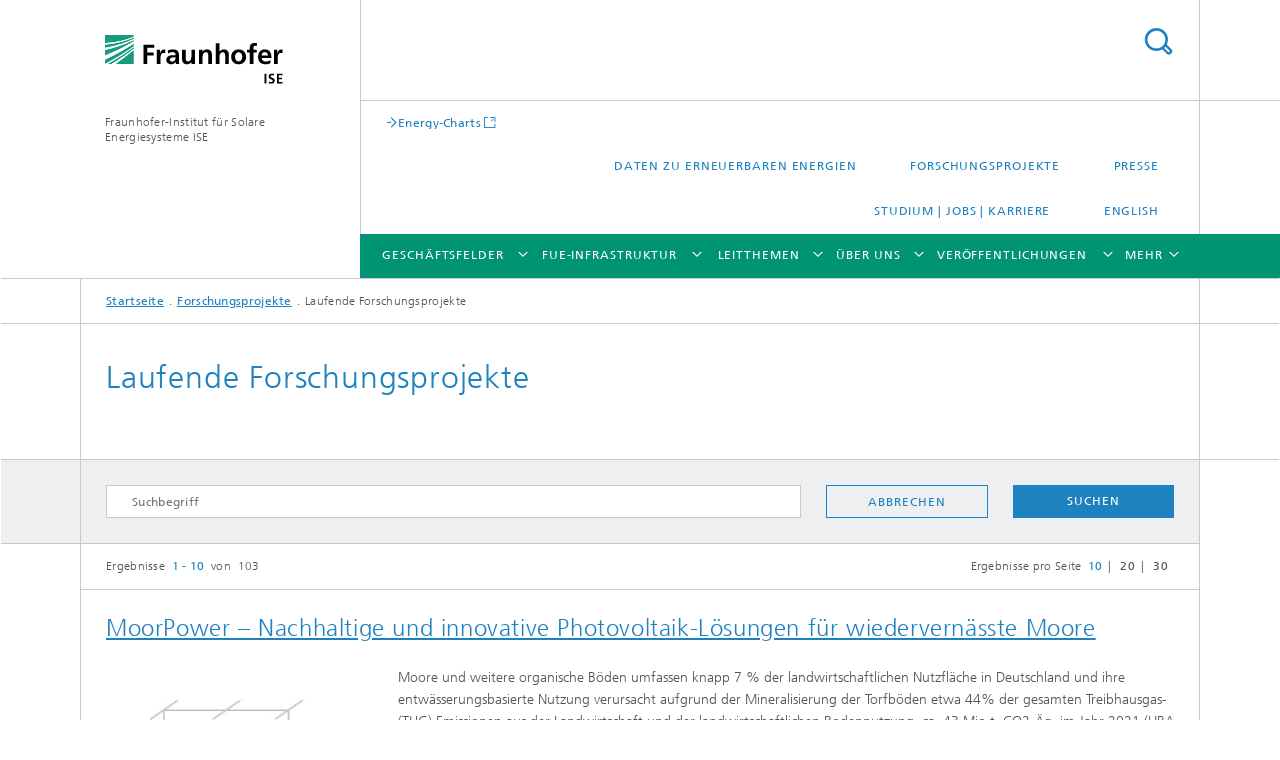

--- FILE ---
content_type: text/html;charset=utf-8
request_url: https://www.ise.fraunhofer.de/de/forschungsprojekte/laufend.html
body_size: 30316
content:
<!DOCTYPE html>
<html lang="de" class="">
<head>
    <meta charset="utf-8"/>
    <meta http-equiv="X-UA-Compatible" content="IE=edge"/>
    <meta name="viewport" content="width=device-width, initial-scale=1, user-scalable=yes"/>
    <title>Laufende Forschungsprojekte -  Fraunhofer ISE</title>

    <!-- Avoid annoying toolbar on images in Internet Explorer -->
    <meta http-equiv="imagetoolbar" content="no" />
    <!-- Information for Robots -->
    <meta name="robots" content="noodp,noydir,index,follow" />
    <link rel="alternate" href="https://www.ise.fraunhofer.de/de/forschungsprojekte/laufend.html" hreflang="de"/>
    <link rel="alternate" href="https://www.ise.fraunhofer.de/en/research-projects/ongoing.html" hreflang="en"/>
    <!-- open graph and twitter share meta data -->
    <meta property="og:title" content="Laufende Forschungsprojekte -  Fraunhofer ISE"/>
    <meta property="og:description" content="Laufende Forschungsprojekte des Fraunhofer ISE"/>
    <meta property="og:url" content="https://www.ise.fraunhofer.de/de/forschungsprojekte/laufend.html"/>
    <meta property="og:type" content="website"/>
    <meta property="og:site_name" content="Fraunhofer-Institut für Solare Energiesysteme ISE"/>
        <meta property="og:image" content="https://www.ise.fraunhofer.de/de/forschungsprojekte/laufend/jcr:content/socialMediaImage.img.4col.large.jpg/1630119966357/2021-GF-Collage.jpg" />
        <meta property="og:image:width" content="1440" />
        <meta property="og:image:height" content="1920" />
        <meta name="twitter:card" content="summary_large_image">
    <meta http-equiv="last-modified" content="2022-05-18T15:02:47.532Z" />
	<meta name="pubdate" content="2022-05-18T17:02:47.532+02:00" />
    <meta name="copyright" content="Copyright" />
    <meta name="description" content="Laufende Forschungsprojekte des Fraunhofer ISE" />
    <!-- / LEGACY meta tags end -->

    <!--[if !IE]>-->
        <link rel="stylesheet" href="/etc.clientlibs/fraunhofer/ui/website/css/fraunhofer.min.3ed9d7d677cdf827963599044315a9d6.css" type="text/css">
<!--<![endif]-->

    <!--[if gt IE 8]>
    	<![endif]-->

    <!-- HTML5 shim and Respond.js for IE8 support of HTML5 elements and media queries -->
    <!--[if lte IE 8]>
        <link rel="stylesheet" href="/etc.clientlibs/fraunhofer/ui/website/css/lte_ie8.min.css" type="text/css">
<script src="/etc.clientlibs/fraunhofer/ui/website/js/lte_ie8.min.js"></script>
<![endif]-->
    
    <!-- Favorite icon -->
    <link rel="shortcut icon" href="/static/css/fraunhofer/resources/img/favicons/favicon_16x16.ico" type="image/x-icon"/>
	<link rel="apple-touch-icon" sizes="180x180" href="/static/css/fraunhofer/resources/img/favicons/apple-touch-icon_180x180.png">
	<meta name="msapplication-TileColor" content="#ffffff">
	<meta name="msapplication-TileImage" content="/static/css/fraunhofer/resources/img/favicons/mstile-144x144.png">
	<link rel="icon" type="image/png" href="/static/css/fraunhofer/resources/img/favicons/favicon_32x32.png" sizes="32x32">
	<link rel="icon" type="image/png" href="/static/css/fraunhofer/resources/img/favicons/favicon_96x96.png" sizes="96x96">
	<link rel="icon" type="image/svg+xml" href="/static/css/fraunhofer/resources/img/favicons/favicon.svg" sizes="any">
	
    <!-- Platform for Internet Content Selection (PICS) self-rating -->
    <link rel="meta" href="/static/css/fraunhofer/resources/pics.rdf" type="application/rdf+xml" title="PICS labels"/>
    <!-- Open Search -->
    <link rel="search" type="application/opensearchdescription+xml" title="Fraunhofer-Institut für Solare Energiesysteme ISE" href="/de.opensearch.xml"/>
        <meta name="geo.position" content="48.009429;7.8345512" />
        <meta name="ICBM" content="48.009429, 7.8345512" />
    <link rel="alternate" type="application/rss+xml" title="Neueste Presseinformationen" href="https://www.ise.fraunhofer.de/de/rss/presseinformationen.rss"/>
	<link rel="alternate" type="application/rss+xml" title="News" href="https://www.ise.fraunhofer.de/de/rss/news.rss"/>
	</head>
<body class="col-4" itemtype="https://schema.org/WebPage" itemscope="itemscope">
    <div class="fhg-wrapper">
        <header>
    <input type="hidden" class="available-languages-servlet-path" data-path="/de/forschungsprojekte/laufend/jcr:content.languages.json" />
<div class="fhg-header">
    <div class="fhg-grid">
        <div class="row1">
            <div class="fhg-grid-item fhg-grid-3-2-1-1 section-search">
                <section role="search">
                    <form method="get" action="/de/suche.html" id="search-form" data-suggest-url="/bin/wcm/enterprisesearch/suggest">
                        <div>
                            <input type="hidden" name="_charset_" value="UTF-8" />
                            <input name="numberResults"
                                value="20" type="hidden" />
                            <input name="page" value="1" type="hidden" />

                            <input name="scope" value="ISE" type="hidden"/>
                            <input id="search-query-default-foo" disabled="disabled" value="Suchbegriff" type="hidden"/>
                            <input name="lang" id="search-query-default-foo-hidden" value="de" type="hidden"/>

                            <input type="text" autocomplete="off" name="queryString"
                                id="laufendsearchQuery" class="hasDefault ac_input queryStringContentHeader" maxlength="100"/>

                        </div>
                        <button type="submit">Titel - Suche</button>
                    </form>
                </section>
            </div>

            <div class="fhg-grid-item fhg-grid-1-1-1-1 section-title">
                <a href="/"><div class="logo-heading">
                    	<img class="logo" alt="Fraunhofer ISE" title="Fraunhofer ISE" src="/content/dam/ise/ise.svg"/>
                        Fraunhofer-Institut für Solare Energiesysteme ISE</div>
                </a></div>
        </div>


        <div class="row2">
            <div class="fhg-grid-item fhg-grid-1-1-1-1 section-about text-site-identifier">
                <a href="/">Fraunhofer-Institut für Solare Energiesysteme ISE</a></div>

            <div class="fhg-grid-item fhg-grid-3-2-1-1 section-nav" id="menu">
                <div class="row2-1">

                    <div class="fhg-grid-item section-mainlink">
                        <a href="https://www.energy-charts.info/" class="fhg-arrowed-link" target="_blank">Energy-Charts</a></div>
                    <div class="fhg-grid-item section-menu-plus">
                        <nav>
                            <ul>
                                <li><a href="/de/daten-zu-erneuerbaren-energien.html">Daten zu Erneuerbaren Energien</a></li>
                                <li><a href="/de/forschungsprojekte.html">Forschungsprojekte</a></li>
                                <li><a href="/de/presse-und-medien.html">Presse</a></li>
                                <li><a href="/de/studium-jobs-und-karriere.html">Studium | Jobs | Karriere</a></li>
                                <li class="lang"><a href="/en/research-projects/ongoing.html">English</a></li>
                                        </ul>
                        </nav>
                    </div>
                </div>

                <div class="nav-fhg" id="nav"><div class="section-menu show-lvl-3">
        <nav>
            <ul class="fhg-mainmenu">
            <li class="lvl-1 ">
	                <span class="navigable"><a href="/de/geschaeftsfelder.html">Geschäftsfelder</a></span>
	                        <div class="submenu">
	                        	<span class="btn close">[X]</span>
	                        	<span class="mainmenu-title follow-link"><a href="/de/geschaeftsfelder.html">Geschäftsfelder</a></span>
	                            <ul>
	                                <li class="lvl-2 is-expandable">
                                            <span class="follow-link navigable"><a href="/de/geschaeftsfelder/photovoltaik-materialien-zellen-und-module.html">Photovoltaik – Materialien, Zellen und Module</a></span>

		                                            <ul>
		                                                <li class="lvl-3">
		                                                        <a href="/de/geschaeftsfelder/photovoltaik-materialien-zellen-und-module/siliziummaterial-und-halbleitersubstrate.html">Siliziummaterial und Halbleitersubstrate</a></li>
		                                                <li class="lvl-3">
		                                                        <span class="navigable"><a href="/de/geschaeftsfelder/photovoltaik-materialien-zellen-und-module/silizium-solarzellen-und-module.html">Siliziumsolarzellen und -module</a></span>
		
		                                                                <ul>
		                                                                    <li class="lvl-4">
		                                                                            <a href="/de/geschaeftsfelder/photovoltaik-materialien-zellen-und-module/silizium-solarzellen-und-module/schindelsolarzellen.html">Schindelsolarzellen und -module</a></li>
		                                                                    <li class="lvl-4">
		                                                                            <a href="/de/geschaeftsfelder/photovoltaik-materialien-zellen-und-module/silizium-solarzellen-und-module/modulrecycling.html">Modulrecycling</a></li>
		                                                                    </ul>
		                                                            </li>
		                                                <li class="lvl-3">
		                                                        <a href="/de/geschaeftsfelder/photovoltaik-materialien-zellen-und-module/siliziumbasierte-tandemsolarzellen-und-module.html">Siliziumbasierte Tandemsolarzellen und -module</a></li>
		                                                <li class="lvl-3">
		                                                        <a href="/de/geschaeftsfelder/photovoltaik-materialien-zellen-und-module/perowskit-duennschichtphotovoltaik.html">Perowskit-Dünnschichtphotovoltaik</a></li>
		                                                <li class="lvl-3">
		                                                        <a href="/de/geschaeftsfelder/photovoltaik-materialien-zellen-und-module/organische-photovoltaik.html">Organische Photovoltaik</a></li>
		                                                <li class="lvl-3">
		                                                        <a href="/de/geschaeftsfelder/photovoltaik-materialien-zellen-und-module/iii-v-solarzellen-module-und-konzentrierende-pv.html">III-V-Solarzellen, -Module und konzentrierende Photovoltaik</a></li>
		                                                <li class="lvl-3">
		                                                        <span class="navigable"><a href="/de/geschaeftsfelder/photovoltaik-materialien-zellen-und-module/photonische-und-leistungselektronische-bauelemente.html">Photonische und leistungselektronische Bauelemente</a></span>
		
		                                                                <ul>
		                                                                    <li class="lvl-4">
		                                                                            <a href="/de/geschaeftsfelder/photovoltaik-materialien-zellen-und-module/photonische-und-leistungselektronische-bauelemente/laserleistungszelle-bauelementdesign-und-optmierung.html">Laserleistungszelle: Bauelementdesign und -optimierung</a></li>
		                                                                    <li class="lvl-4">
		                                                                            <a href="/de/geschaeftsfelder/photovoltaik-materialien-zellen-und-module/photonische-und-leistungselektronische-bauelemente/optische-leistungsuebertragung.html">Optische Leistungsübertragung</a></li>
		                                                                    <li class="lvl-4">
		                                                                            <a href="/de/geschaeftsfelder/photovoltaik-materialien-zellen-und-module/photonische-und-leistungselektronische-bauelemente/indoor-photovoltaik.html">Indoor-Photovoltaik</a></li>
		                                                                    <li class="lvl-4">
		                                                                            <a href="/de/geschaeftsfelder/photovoltaik-materialien-zellen-und-module/photonische-und-leistungselektronische-bauelemente/thermophotovoltaik.html">Thermophotovoltaik</a></li>
		                                                                    <li class="lvl-4">
		                                                                            <a href="/de/geschaeftsfelder/photovoltaik-materialien-zellen-und-module/photonische-und-leistungselektronische-bauelemente/leistungselektronische-bauelemente-und-detektoren.html">Leistungselektronische Bauelemente und Detektoren</a></li>
		                                                                    <li class="lvl-4">
		                                                                            <a href="/de/geschaeftsfelder/photovoltaik-materialien-zellen-und-module/photonische-und-leistungselektronische-bauelemente/engineered-substrates-auf-indiumphosphid-basis.html">Engineered Substrates auf Indiumphosphid-Basis</a></li>
		                                                                    </ul>
		                                                            </li>
		                                                </ul>
                                                </li>
	                                <li class="lvl-2 is-expandable">
                                            <span class="follow-link navigable"><a href="/de/geschaeftsfelder/photovoltaik-produktionstechnologie-und-transfer.html">Photovoltaik – Produktionstechnologie und Transfer</a></span>

		                                            <ul>
		                                                <li class="lvl-3">
		                                                        <a href="/de/geschaeftsfelder/photovoltaik-produktionstechnologie-und-transfer/materialtechnologien.html">Materialtechnologien</a></li>
		                                                <li class="lvl-3">
		                                                        <a href="/de/geschaeftsfelder/photovoltaik-produktionstechnologie-und-transfer/metrologie-und-simulationsmethoden.html">Metrologie und Simulationsmethoden</a></li>
		                                                <li class="lvl-3">
		                                                        <a href="/de/geschaeftsfelder/photovoltaik-produktionstechnologie-und-transfer/beschichtungstechnologien-und-hochtemperaturprozesse.html">Beschichtungstechnologien und Hochtemperaturprozesse</a></li>
		                                                <li class="lvl-3">
		                                                        <span class="navigable"><a href="/de/geschaeftsfelder/photovoltaik-produktionstechnologie-und-transfer/nass-und-trockenchemische-verfahren.html">Nass- und trockenchemische Verfahren</a></span>
		
		                                                                <ul>
		                                                                    <li class="lvl-4">
		                                                                            <a href="/de/geschaeftsfelder/photovoltaik-produktionstechnologie-und-transfer/nass-und-trockenchemische-verfahren/nasschemische-spruehabscheidung.html">Nasschemische Sprühabscheidung</a></li>
		                                                                    <li class="lvl-4">
		                                                                            <a href="/de/geschaeftsfelder/photovoltaik-produktionstechnologie-und-transfer/nass-und-trockenchemische-verfahren/galvanische-metallisierungsverfahren.html">Galvanische Metallisierungsverfahren</a></li>
		                                                                    </ul>
		                                                            </li>
		                                                <li class="lvl-3">
		                                                        <span class="navigable"><a href="/de/geschaeftsfelder/photovoltaik-produktionstechnologie-und-transfer/laser-und-drucktechnologien.html">Laser- und Drucktechnologien</a></span>
		
		                                                                <ul>
		                                                                    <li class="lvl-4">
		                                                                            <a href="/de/geschaeftsfelder/photovoltaik-produktionstechnologie-und-transfer/laser-und-drucktechnologien/drucktechnologie.html">Drucktechnologie</a></li>
		                                                                    <li class="lvl-4">
		                                                                            <a href="/de/geschaeftsfelder/photovoltaik-produktionstechnologie-und-transfer/laser-und-drucktechnologien/lasertechnologie.html">Lasertechnologie</a></li>
		                                                                    </ul>
		                                                            </li>
		                                                <li class="lvl-3">
		                                                        <span class="navigable"><a href="/de/geschaeftsfelder/photovoltaik-produktionstechnologie-und-transfer/verbindungs-und-einkapselungstechnologien.html">Verbindungs- und Einkapselungstechnologien</a></span>
		
		                                                                <ul>
		                                                                    <li class="lvl-4">
		                                                                            <a href="/de/geschaeftsfelder/photovoltaik-produktionstechnologie-und-transfer/verbindungs-und-einkapselungstechnologien/verbindungstechnologien.html">Verbindungstechnologien</a></li>
		                                                                    <li class="lvl-4">
		                                                                            <a href="/de/geschaeftsfelder/photovoltaik-produktionstechnologie-und-transfer/verbindungs-und-einkapselungstechnologien/matrix-schindel-technologie.html">Matrix-Schindel-Technologie</a></li>
		                                                                    <li class="lvl-4">
		                                                                            <a href="/de/geschaeftsfelder/photovoltaik-produktionstechnologie-und-transfer/verbindungs-und-einkapselungstechnologien/einkapselungstechnologien.html">Einkapselungstechnologien</a></li>
		                                                                    <li class="lvl-4">
		                                                                            <a href="/de/geschaeftsfelder/photovoltaik-produktionstechnologie-und-transfer/verbindungs-und-einkapselungstechnologien/digitale-produktentwicklung-und-fabrikplanung.html">Digitale Produktentwicklung und Fabrikplanung</a></li>
		                                                                    <li class="lvl-4">
		                                                                            <a href="/de/geschaeftsfelder/photovoltaik-produktionstechnologie-und-transfer/verbindungs-und-einkapselungstechnologien/prototypenbau-von-kraftwerks-und-aufdachmodulen.html">Prototypenbau von Kraftwerks- und Aufdachmodulen</a></li>
		                                                                    <li class="lvl-4">
		                                                                            <a href="/de/geschaeftsfelder/photovoltaik-produktionstechnologie-und-transfer/verbindungs-und-einkapselungstechnologien/prototypenbau-fuer-die-integrierte-pv.html">Prototypenbau für die Integrierte Photovoltaik</a></li>
		                                                                    <li class="lvl-4">
		                                                                            <a href="/de/geschaeftsfelder/photovoltaik-produktionstechnologie-und-transfer/verbindungs-und-einkapselungstechnologien/technologien-fuer-tandemmodule.html">Technologien für Tandemmodule</a></li>
		                                                                    </ul>
		                                                            </li>
		                                                <li class="lvl-3">
		                                                        <span class="navigable"><a href="/de/geschaeftsfelder/photovoltaik-produktionstechnologie-und-transfer/ki-und-datenmanagement.html">Künstliche Intelligenz und Datenmanagement</a></span>
		
		                                                                <ul>
		                                                                    <li class="lvl-4">
		                                                                            <a href="/de/geschaeftsfelder/photovoltaik-produktionstechnologie-und-transfer/ki-und-datenmanagement/deep-learning-verfahren-zur-qualitaetskontrolle.html">Deep-Learning-Verfahren für die schnelle Qualitätskontrolle vom Wafer bis zur Solarzelle</a></li>
		                                                                    <li class="lvl-4">
		                                                                            <a href="/de/geschaeftsfelder/photovoltaik-produktionstechnologie-und-transfer/ki-und-datenmanagement/generative-ki-modelle-und-transferlernen-zur-daten-und-messtechnikoptimierung.html">Generative KI-Modelle und Transferlernen zur Daten- und Messtechnikoptimierung</a></li>
		                                                                    <li class="lvl-4">
		                                                                            <a href="/de/geschaeftsfelder/photovoltaik-produktionstechnologie-und-transfer/ki-und-datenmanagement/physik-informierte-ki-modelle-zur-interpretierbaren-datenanalyse.html">Physik-informierte KI-Modelle zur interpretierbaren Datenanalyse</a></li>
		                                                                    <li class="lvl-4">
		                                                                            <a href="/de/geschaeftsfelder/photovoltaik-produktionstechnologie-und-transfer/ki-und-datenmanagement/videoanalyse-zur-digitalen-bestandsaufnahme.html">Videoanalyse zur digitalen Bestandsaufnahme</a></li>
		                                                                    <li class="lvl-4">
		                                                                            <a href="/de/geschaeftsfelder/photovoltaik-produktionstechnologie-und-transfer/ki-und-datenmanagement/verfahren-zur-prozessregelung-und-predictive-maintenance.html">Verfahren zur Prozessregelung und Predictive Maintenance</a></li>
		                                                                    <li class="lvl-4">
		                                                                            <a href="/de/geschaeftsfelder/photovoltaik-produktionstechnologie-und-transfer/ki-und-datenmanagement/datenmanagement-in-datenbank-verbuenden-mit-metadaten-modellen.html">Datenmanagement in Datenbank-Verbünden mit Metadaten-Modellen </a></li>
		                                                                    <li class="lvl-4">
		                                                                            <a href="/de/geschaeftsfelder/photovoltaik-produktionstechnologie-und-transfer/ki-und-datenmanagement/modulare-digitalisierungskonzepte-fuer-variantenreiche-fertigungen.html">Modulare Digitalisierungskonzepte für variantenreiche Fertigungen </a></li>
		                                                                    </ul>
		                                                            </li>
		                                                <li class="lvl-3">
		                                                        <a href="/de/geschaeftsfelder/photovoltaik-produktionstechnologie-und-transfer/technologiebewertung-und-transfer.html">Technologiebewertung und -transfer</a></li>
		                                                </ul>
                                                </li>
	                                <li class="lvl-2 is-expandable">
                                            <span class="follow-link navigable"><a href="/de/geschaeftsfelder/solarkraftwerke-und-integrierte-photovoltaik.html">Solarkraftwerke und Integrierte Photovoltaik</a></span>

		                                            <ul>
		                                                <li class="lvl-3">
		                                                        <a href="/de/geschaeftsfelder/solarkraftwerke-und-integrierte-photovoltaik/modulanalyse-und-zuverlaessigkeit.html">Modulanalyse und Zuverlässigkeit</a></li>
		                                                <li class="lvl-3">
		                                                        <span class="navigable"><a href="/de/geschaeftsfelder/solarkraftwerke-und-integrierte-photovoltaik/photovoltaische-kraftwerke.html">Photovoltaische Kraftwerke</a></span>
		
		                                                                <ul>
		                                                                    <li class="lvl-4">
		                                                                            <a href="/de/geschaeftsfelder/solarkraftwerke-und-integrierte-photovoltaik/photovoltaische-kraftwerke/pv-potenzialanalysen-und-machbarkeitsstudien.html">PV-Potenzialanalysen und Machbarkeitsstudien</a></li>
		                                                                    <li class="lvl-4">
		                                                                            <a href="/de/geschaeftsfelder/solarkraftwerke-und-integrierte-photovoltaik/photovoltaische-kraftwerke/pv-ertragsgutachten-und-systemsimulation.html">PV-Ertragsgutachten und -Systemsimulation</a></li>
		                                                                    <li class="lvl-4">
		                                                                            <a href="/de/geschaeftsfelder/solarkraftwerke-und-integrierte-photovoltaik/photovoltaische-kraftwerke/digitale-qualitaetssicherung-von-pv-kraftwerken.html">Digitale Qualitätssicherung von PV-Kraftwerken</a></li>
		                                                                    </ul>
		                                                            </li>
		                                                <li class="lvl-3">
		                                                        <span class="navigable"><a href="/de/geschaeftsfelder/solarkraftwerke-und-integrierte-photovoltaik/integrierte-photovoltaik.html">Integrierte Photovoltaik </a></span>
		
		                                                                <ul>
		                                                                    <li class="lvl-4">
		                                                                            <a href="/de/geschaeftsfelder/solarkraftwerke-und-integrierte-photovoltaik/integrierte-photovoltaik/agri-photovoltaik-agri-pv.html">Agri-Photovoltaik</a></li>
		                                                                    <li class="lvl-4">
		                                                                            <a href="/de/geschaeftsfelder/solarkraftwerke-und-integrierte-photovoltaik/integrierte-photovoltaik/biodiversitaets-photovoltaik-biodiv-pv.html">Biodiversitäts-Photovoltaik</a></li>
		                                                                    <li class="lvl-4">
		                                                                            <a href="/de/geschaeftsfelder/solarkraftwerke-und-integrierte-photovoltaik/integrierte-photovoltaik/schwimmende-photovoltaik-fpv.html">Schwimmende Photovoltaik</a></li>
		                                                                    <li class="lvl-4">
		                                                                            <a href="/de/geschaeftsfelder/solarkraftwerke-und-integrierte-photovoltaik/integrierte-photovoltaik/bauwerkintegrierte-photovoltaik-bipv.html">Bauwerkintegrierte Photovoltaik</a></li>
		                                                                    <li class="lvl-4">
		                                                                            <a href="/de/geschaeftsfelder/solarkraftwerke-und-integrierte-photovoltaik/integrierte-photovoltaik/urbane-photovoltaik-urban-pv.html">Urbane Photovoltaik</a></li>
		                                                                    <li class="lvl-4">
		                                                                            <a href="/de/geschaeftsfelder/solarkraftwerke-und-integrierte-photovoltaik/integrierte-photovoltaik/gruendach-photovoltaik.html">Gründach-Photovoltaik</a></li>
		                                                                    <li class="lvl-4">
		                                                                            <a href="/de/geschaeftsfelder/solarkraftwerke-und-integrierte-photovoltaik/integrierte-photovoltaik/fahrzeugintegrierte-photovoltaik-vipv.html">Fahrzeugintegrierte Photovoltaik</a></li>
		                                                                    <li class="lvl-4">
		                                                                            <a href="/de/geschaeftsfelder/solarkraftwerke-und-integrierte-photovoltaik/integrierte-photovoltaik/moor-photovoltaik-moor-pv.html">Moor-Photovoltaik</a></li>
		                                                                    </ul>
		                                                            </li>
		                                                <li class="lvl-3">
		                                                        <a href="/de/geschaeftsfelder/solarkraftwerke-und-integrierte-photovoltaik/solarthermische-kraftwerke.html">Solarthermische Kraftwerke</a></li>
		                                                <li class="lvl-3">
		                                                        <a href="/de/geschaeftsfelder/solarkraftwerke-und-integrierte-photovoltaik/solare-energiemeteorologie.html">Solare Energiemeteorologie</a></li>
		                                                </ul>
                                                </li>
	                                <li class="lvl-2 is-expandable">
                                            <span class="follow-link navigable"><a href="/de/geschaeftsfelder/leistungselektronik-und-stromnetze.html">Leistungselektronik und Stromnetze</a></span>

		                                            <ul>
		                                                <li class="lvl-3">
		                                                        <a href="/de/geschaeftsfelder/leistungselektronik-und-stromnetze/stromrichter.html">Stromrichter</a></li>
		                                                <li class="lvl-3">
		                                                        <a href="/de/geschaeftsfelder/leistungselektronik-und-stromnetze/hochleistungselektronik-und-systemtechnik.html">Hochleistungselektronik und Systemtechnik</a></li>
		                                                <li class="lvl-3">
		                                                        <span class="navigable"><a href="/de/geschaeftsfelder/leistungselektronik-und-stromnetze/digitaler-netzanschluss.html">Digitaler Netzanschluss</a></span>
		
		                                                                <ul>
		                                                                    <li class="lvl-4">
		                                                                            <a href="/de/geschaeftsfelder/leistungselektronik-und-stromnetze/digitaler-netzanschluss/anlagenkommunikation-ueber-das-intelligente-messsystem-imsys.html">Anlagenkommunikation über das intelligente Messsystem iMSys</a></li>
		                                                                    </ul>
		                                                            </li>
		                                                <li class="lvl-3">
		                                                        <span class="navigable"><a href="/de/geschaeftsfelder/leistungselektronik-und-stromnetze/netzplanung-und-netzbetrieb.html">Netzplanung und Netzbetrieb</a></span>
		
		                                                                <ul>
		                                                                    <li class="lvl-4">
		                                                                            <a href="/de/geschaeftsfelder/leistungselektronik-und-stromnetze/netzplanung-und-netzbetrieb/modellierung-der-versorgungsaufgabe.html">Modellierung der Versorgungsaufgabe</a></li>
		                                                                    <li class="lvl-4">
		                                                                            <a href="/de/geschaeftsfelder/leistungselektronik-und-stromnetze/netzplanung-und-netzbetrieb/optimierung-des-netzausbaus.html">Optimierung des Netzausbaus</a></li>
		                                                                    <li class="lvl-4">
		                                                                            <a href="/de/geschaeftsfelder/leistungselektronik-und-stromnetze/netzplanung-und-netzbetrieb/netzdienlichkeit-von-grossbatteriespeichern.html">Netzdienlichkeit von Großbatteriespeichern</a></li>
		                                                                    </ul>
		                                                            </li>
		                                                <li class="lvl-3">
		                                                        <a href="/de/geschaeftsfelder/leistungselektronik-und-stromnetze/stromrichterbasierte-netze-und-systemstabilitaet.html">Stromrichterbasierte Netze und Systemstabilität</a></li>
		                                                </ul>
                                                </li>
	                                <li class="lvl-2 is-expandable">
                                            <span class="follow-link navigable"><a href="/de/geschaeftsfelder/elektrische-energiespeicher.html">Elektrische Energiespeicher</a></span>

		                                            <ul>
		                                                <li class="lvl-3">
		                                                        <span class="navigable"><a href="/de/geschaeftsfelder/elektrische-energiespeicher/batteriematerialien-und-zellen.html">Batteriematerialien und -zellen</a></span>
		
		                                                                <ul>
		                                                                    <li class="lvl-4">
		                                                                            <a href="/de/geschaeftsfelder/elektrische-energiespeicher/batteriematerialien-und-zellen/lithium-ionen-technologien.html">Lithium-Ionen-Technologien</a></li>
		                                                                    <li class="lvl-4">
		                                                                            <a href="/de/geschaeftsfelder/elektrische-energiespeicher/batteriematerialien-und-zellen/natrium-ionen-technologien.html">Natrium-Ionen-Technologien</a></li>
		                                                                    <li class="lvl-4">
		                                                                            <a href="/de/geschaeftsfelder/elektrische-energiespeicher/batteriematerialien-und-zellen/zink-ionen-technologien.html">Zink-Ionen-Technologien</a></li>
		                                                                    <li class="lvl-4">
		                                                                            <a href="/de/geschaeftsfelder/elektrische-energiespeicher/batteriematerialien-und-zellen/festkoerperbatterien.html">Festkörperbatterien</a></li>
		                                                                    <li class="lvl-4">
		                                                                            <a href="/de/geschaeftsfelder/elektrische-energiespeicher/batteriematerialien-und-zellen/superkondensatoren.html">Superkondensatoren</a></li>
		                                                                    </ul>
		                                                            </li>
		                                                <li class="lvl-3">
		                                                        <span class="navigable"><a href="/de/geschaeftsfelder/elektrische-energiespeicher/batteriesystemtechnik.html">Batteriesystemtechnik</a></span>
		
		                                                                <ul>
		                                                                    <li class="lvl-4">
		                                                                            <a href="/de/geschaeftsfelder/elektrische-energiespeicher/batteriesystemtechnik/elektrische-und-thermische-charakterisierung.html">Elektrische und thermische Charakterisierung</a></li>
		                                                                    <li class="lvl-4">
		                                                                            <a href="/de/geschaeftsfelder/elektrische-energiespeicher/batteriesystemtechnik/alterung-und-lebensdauerprognose.html">Alterung und Lebensdauerprognose</a></li>
		                                                                    <li class="lvl-4">
		                                                                            <a href="/de/geschaeftsfelder/elektrische-energiespeicher/batteriesystemtechnik/modellierung-und-optimierung-von-batteriesystemen-und-komponenten.html">Modellierung und Optimierung von Batteriesystemen und -komponenten</a></li>
		                                                                    <li class="lvl-4">
		                                                                            <a href="/de/geschaeftsfelder/elektrische-energiespeicher/batteriesystemtechnik/optimierung-der-batteriesicherheit.html">Optimierung der Batteriesicherheit</a></li>
		                                                                    <li class="lvl-4">
		                                                                            <a href="/de/geschaeftsfelder/elektrische-energiespeicher/batteriesystemtechnik/batteriemanagementsysteme-und-zustandsbestimmung.html">Batteriemanagementsysteme und Zustandsbestimmung</a></li>
		                                                                    <li class="lvl-4">
		                                                                            <a href="/de/geschaeftsfelder/elektrische-energiespeicher/batteriesystemtechnik/batterie-prototyping-und-fertigung.html">Batterie-Prototyping und -fertigung</a></li>
		                                                                    </ul>
		                                                            </li>
		                                                <li class="lvl-3">
		                                                        <span class="navigable"><a href="/de/geschaeftsfelder/elektrische-energiespeicher/produktionstechnologie-fuer-batterien.html">Produktionstechnologie für Batterien</a></span>
		
		                                                                <ul>
		                                                                    <li class="lvl-4">
		                                                                            <a href="/de/geschaeftsfelder/elektrische-energiespeicher/produktionstechnologie-fuer-batterien/partikelveredelungen-durch-pulverprozesstechnik.html">Partikelveredelungen durch Pulverprozesstechnik</a></li>
		                                                                    <li class="lvl-4">
		                                                                            <a href="/de/geschaeftsfelder/elektrische-energiespeicher/produktionstechnologie-fuer-batterien/nass-und-trockenelektrodenherstellung-sowie-duennschichttechnologie.html">Nass- und Trockenelektrodenherstellung sowie Dünnschichttechnologie</a></li>
		                                                                    <li class="lvl-4">
		                                                                            <a href="/de/geschaeftsfelder/elektrische-energiespeicher/produktionstechnologie-fuer-batterien/batteriezellfertigung.html">Batteriezellfertigung</a></li>
		                                                                    <li class="lvl-4">
		                                                                            <a href="/de/geschaeftsfelder/elektrische-energiespeicher/produktionstechnologie-fuer-batterien/energieeffiziente-rein-und-trockenraeume-sowie-mini-environments.html">Energieeffiziente Rein- und Trockenräume sowie Mini-Environments</a></li>
		                                                                    <li class="lvl-4">
		                                                                            <a href="/de/geschaeftsfelder/elektrische-energiespeicher/produktionstechnologie-fuer-batterien/aufbau-und-verbindungstechnologien-fuer-batteriezellen-und-module.html">Aufbau- und Verbindungstechnologien für Batteriezellen und -module</a></li>
		                                                                    </ul>
		                                                            </li>
		                                                <li class="lvl-3">
		                                                        <span class="navigable"><a href="/de/geschaeftsfelder/elektrische-energiespeicher/batterieintegration-und-betriebsfuehrung.html">Batterieintegration und -betriebsführung</a></span>
		
		                                                                <ul>
		                                                                    <li class="lvl-4">
		                                                                            <a href="/de/geschaeftsfelder/elektrische-energiespeicher/batterieintegration-und-betriebsfuehrung/konzeption-von-speicheranwendungen.html">Konzeption von Speicheranwendungen </a></li>
		                                                                    <li class="lvl-4">
		                                                                            <a href="/de/geschaeftsfelder/elektrische-energiespeicher/batterieintegration-und-betriebsfuehrung/optimierung-und-charakterisierung-von-speicheranwendungen.html">Optimierung und Charakterisierung von Speicheranwendungen</a></li>
		                                                                    <li class="lvl-4">
		                                                                            <a href="/de/geschaeftsfelder/elektrische-energiespeicher/batterieintegration-und-betriebsfuehrung/integrierte-planung-und-steuerung-von-speichersystemen-nrgise-one.html">Integrierte Planung und Steuerung von Speichersystemen – NRGISE.ONE </a></li>
		                                                                    </ul>
		                                                            </li>
		                                                <li class="lvl-3">
		                                                        <span class="navigable"><a href="/de/geschaeftsfelder/elektrische-energiespeicher/technologiebewertung-fuer-batterien.html">Technologiebewertung für Batterien </a></span>
		
		                                                                <ul>
		                                                                    <li class="lvl-4">
		                                                                            <a href="/de/geschaeftsfelder/elektrische-energiespeicher/technologiebewertung-fuer-batterien/batterierecycling.html">Batterierecycling</a></li>
		                                                                    <li class="lvl-4">
		                                                                            <a href="/de/geschaeftsfelder/elektrische-energiespeicher/technologiebewertung-fuer-batterien/nachhaltigkeitsanalyse-und-technooekonomische-bewertung-von-batterien.html">Nachhaltigkeitsanalyse und technoökonomische Bewertung von Batterien </a></li>
		                                                                    <li class="lvl-4">
		                                                                            <a href="/de/geschaeftsfelder/elektrische-energiespeicher/technologiebewertung-fuer-batterien/marktanalyse-und-vergleich-von-batterietechnologien.html">Marktanalyse und Vergleich von Batterietechnologien</a></li>
		                                                                    <li class="lvl-4">
		                                                                            <a href="/de/geschaeftsfelder/elektrische-energiespeicher/technologiebewertung-fuer-batterien/produkt-und-strategieentwicklung-fuer-batterien.html">Produkt- und Strategieentwicklung für Batterien</a></li>
		                                                                    </ul>
		                                                            </li>
		                                                <li class="lvl-3">
		                                                        <span class="navigable"><a href="/de/geschaeftsfelder/elektrische-energiespeicher/digitalisierung-in-batterieforschung-und-produktion.html">Digitalisierung in Batterieforschung und -produktion</a></span>
		
		                                                                <ul>
		                                                                    <li class="lvl-4">
		                                                                            <a href="/de/geschaeftsfelder/elektrische-energiespeicher/digitalisierung-in-batterieforschung-und-produktion/digitale-infrastrukturen-fuer-produktions-und-forschungsdaten.html">Digitale Infrastrukturen für Produktions- und Forschungsdaten</a></li>
		                                                                    <li class="lvl-4">
		                                                                            <a href="/de/geschaeftsfelder/elektrische-energiespeicher/digitalisierung-in-batterieforschung-und-produktion/forschungsdatenmanagement.html">Forschungsdatenmanagement</a></li>
		                                                                    <li class="lvl-4">
		                                                                            <a href="/de/geschaeftsfelder/elektrische-energiespeicher/digitalisierung-in-batterieforschung-und-produktion/digitale-tools-und-services.html">Digitale Tools und Services</a></li>
		                                                                    <li class="lvl-4">
		                                                                            <a href="/de/geschaeftsfelder/elektrische-energiespeicher/digitalisierung-in-batterieforschung-und-produktion/datenanalyse-mit-methoden-der-kuenstlichen-intelligenz.html">Datenanalyse mit Methoden der künstlichen Intelligenz</a></li>
		                                                                    </ul>
		                                                            </li>
		                                                </ul>
                                                </li>
	                                <li class="lvl-2 is-expandable">
                                            <span class="follow-link navigable"><a href="/de/geschaeftsfelder/klimaneutrale-waerme-und-gebaeude.html">Klimaneutrale Wärme und Gebäude</a></span>

		                                            <ul>
		                                                <li class="lvl-3">
		                                                        <span class="navigable"><a href="/de/geschaeftsfelder/klimaneutrale-waerme-und-gebaeude/gebaeudesystemtechnik.html">Gebäudesystemtechnik</a></span>
		
		                                                                <ul>
		                                                                    <li class="lvl-4">
		                                                                            <a href="/de/geschaeftsfelder/klimaneutrale-waerme-und-gebaeude/gebaeudesystemtechnik/energiekonzepte-fuer-gebaeude-und-liegenschaften.html">Energiekonzepte für Gebäude und Liegenschaften</a></li>
		                                                                    <li class="lvl-4">
		                                                                            <a href="/de/geschaeftsfelder/klimaneutrale-waerme-und-gebaeude/gebaeudesystemtechnik/lastflexibilisierung-in-gebaeuden.html">Lastflexibilisierung in Gebäuden</a></li>
		                                                                    <li class="lvl-4">
		                                                                            <a href="/de/geschaeftsfelder/klimaneutrale-waerme-und-gebaeude/gebaeudesystemtechnik/analyse-des-gebaeudebestands.html">Analyse des Gebäudebestands</a></li>
		                                                                    <li class="lvl-4">
		                                                                            <a href="/de/geschaeftsfelder/klimaneutrale-waerme-und-gebaeude/gebaeudesystemtechnik/digitalisierung-von-planungs-bau-und-installationsprozessen.html">Digitalisierung von Planungs-, Bau- und Installationsprozessen</a></li>
		                                                                    </ul>
		                                                            </li>
		                                                <li class="lvl-3">
		                                                        <span class="navigable"><a href="/de/geschaeftsfelder/klimaneutrale-waerme-und-gebaeude/betriebsfuehrung-von-gebaeuden-liegenschaften-industrie.html">Betriebsführung von Gebäuden, Liegenschaften, Industrie</a></span>
		
		                                                                <ul>
		                                                                    <li class="lvl-4">
		                                                                            <a href="/de/geschaeftsfelder/klimaneutrale-waerme-und-gebaeude/betriebsfuehrung-von-gebaeuden-liegenschaften-industrie/building-information-modeling.html">Building Information Modeling</a></li>
		                                                                    <li class="lvl-4">
		                                                                            <a href="/de/geschaeftsfelder/klimaneutrale-waerme-und-gebaeude/betriebsfuehrung-von-gebaeuden-liegenschaften-industrie/ki-methoden-fuer-die-ueberwachung-und-optimierung-gebaeudetechnischer-anlagen.html">KI-Methoden für die Überwachung und Optimierung gebäudetechnischer Anlagen</a></li>
		                                                                    <li class="lvl-4">
		                                                                            <a href="/de/geschaeftsfelder/klimaneutrale-waerme-und-gebaeude/betriebsfuehrung-von-gebaeuden-liegenschaften-industrie/monitoring-von-anlagen-und-gebaeuden.html">Monitoring von Anlagen und Gebäuden</a></li>
		                                                                    </ul>
		                                                            </li>
		                                                <li class="lvl-3">
		                                                        <span class="navigable"><a href="/de/geschaeftsfelder/klimaneutrale-waerme-und-gebaeude/gebaeudehuelle.html">Gebäudehülle</a></span>
		
		                                                                <ul>
		                                                                    <li class="lvl-4">
		                                                                            <a href="/de/geschaeftsfelder/klimaneutrale-waerme-und-gebaeude/gebaeudehuelle/planungsunterstuetzung.html">Planungsunterstützung</a></li>
		                                                                    <li class="lvl-4">
		                                                                            <a href="/de/geschaeftsfelder/klimaneutrale-waerme-und-gebaeude/gebaeudehuelle/bauteilbewertung.html">Bauteilbewertung</a></li>
		                                                                    <li class="lvl-4">
		                                                                            <a href="/de/geschaeftsfelder/klimaneutrale-waerme-und-gebaeude/gebaeudehuelle/messungen-des-reflexions-und-transmissionsverhaltens.html">Messungen des Reflexions- und Transmissionsverhaltens </a></li>
		                                                                    </ul>
		                                                            </li>
		                                                <li class="lvl-3">
		                                                        <span class="navigable"><a href="/de/geschaeftsfelder/klimaneutrale-waerme-und-gebaeude/waermepumpen.html">Wärmepumpen</a></span>
		
		                                                                <ul>
		                                                                    <li class="lvl-4">
		                                                                            <a href="/de/geschaeftsfelder/klimaneutrale-waerme-und-gebaeude/waermepumpen/systemanalyse-und-optimierung-von-waermepumpen.html">Systemanalyse und -optimierung</a></li>
		                                                                    <li class="lvl-4">
		                                                                            <a href="/de/geschaeftsfelder/klimaneutrale-waerme-und-gebaeude/waermepumpen/schall-und-akustik.html">Schall und Akustik</a></li>
		                                                                    <li class="lvl-4">
		                                                                            <a href="/de/geschaeftsfelder/klimaneutrale-waerme-und-gebaeude/waermepumpen/oekobilanzierung-und-life-cycle-assessment.html">Ökobilanzierung und Life-Cycle-Assessment</a></li>
		                                                                    <li class="lvl-4">
		                                                                            <a href="/de/geschaeftsfelder/klimaneutrale-waerme-und-gebaeude/waermepumpen/installation-und-betrieb-von-waermepumpen.html">Installation von Wärmepumpen mit digitalen Tools</a></li>
		                                                                    </ul>
		                                                            </li>
		                                                <li class="lvl-3">
		                                                        <a href="/de/geschaeftsfelder/klimaneutrale-waerme-und-gebaeude/waerme-und-kaeltespeicher.html">Wärme- und Kältespeicher</a></li>
		                                                <li class="lvl-3">
		                                                        <span class="navigable"><a href="/de/geschaeftsfelder/klimaneutrale-waerme-und-gebaeude/lueftung-klima-kaelte.html">Lüftung, Klima, Kälte</a></span>
		
		                                                                <ul>
		                                                                    <li class="lvl-4">
		                                                                            <a href="/de/geschaeftsfelder/klimaneutrale-waerme-und-gebaeude/lueftung-klima-kaelte/trocknung-entfeuchtung.html">Trocknung und Entfeuchtung</a></li>
		                                                                    <li class="lvl-4">
		                                                                            <a href="/de/geschaeftsfelder/klimaneutrale-waerme-und-gebaeude/lueftung-klima-kaelte/kaeltetechnik.html">Kältetechnik</a></li>
		                                                                    <li class="lvl-4">
		                                                                            <a href="/de/geschaeftsfelder/klimaneutrale-waerme-und-gebaeude/lueftung-klima-kaelte/raumluft-gesundheit-und-komfort.html">Raumluft – Gesundheit und Komfort</a></li>
		                                                                    <li class="lvl-4">
		                                                                            <a href="/de/geschaeftsfelder/klimaneutrale-waerme-und-gebaeude/lueftung-klima-kaelte/sicherheit-fuer-brennbare-kaeltemittel.html">Sicherheit für brennbare Kältemittel</a></li>
		                                                                    </ul>
		                                                            </li>
		                                                <li class="lvl-3">
		                                                        <a href="/de/geschaeftsfelder/klimaneutrale-waerme-und-gebaeude/wasseraufbereitung-und-stofftrennung.html">Wasseraufbereitung und Stofftrennung</a></li>
		                                                <li class="lvl-3">
		                                                        <span class="navigable"><a href="/de/geschaeftsfelder/klimaneutrale-waerme-und-gebaeude/solarthermie-anlagen-und-komponenten.html">Solarthermie: Anlagen und Komponenten</a></span>
		
		                                                                <ul>
		                                                                    <li class="lvl-4">
		                                                                            <a href="/de/geschaeftsfelder/klimaneutrale-waerme-und-gebaeude/solarthermie-anlagen-und-komponenten/konstruktion-und-fertigung-von-pvt-kollektoren-solarthermie-kollektoren-und-systemen.html">Konstruktion und Fertigung von PVT-Kollektoren, Solarthermie-Kollektoren und -Systemen</a></li>
		                                                                    <li class="lvl-4">
		                                                                            <a href="/de/geschaeftsfelder/klimaneutrale-waerme-und-gebaeude/solarthermie-anlagen-und-komponenten/funktions-und-gebrauchsdauerpruefung-normung-und-zertifizierung.html">Funktions- und Gebrauchsdauerprüfung, Normung und Zertifizierung</a></li>
		                                                                    <li class="lvl-4">
		                                                                            <a href="/de/geschaeftsfelder/klimaneutrale-waerme-und-gebaeude/solarthermie-anlagen-und-komponenten/solarthermische-waermeversorgung-und-betriebsfuehrung.html">Solarthermische Wärmeversorgung und Betriebsführung</a></li>
		                                                                    <li class="lvl-4">
		                                                                            <a href="/de/geschaeftsfelder/klimaneutrale-waerme-und-gebaeude/solarthermie-anlagen-und-komponenten/kosten-und-leistungsoptimierung.html">Kosten- und Leistungsoptimierung solarthermischer Anlagen </a></li>
		                                                                    </ul>
		                                                            </li>
		                                                </ul>
                                                </li>
	                                <li class="lvl-2 is-expandable">
                                            <span class="follow-link navigable"><a href="/de/geschaeftsfelder/wasserstofftechnologien.html">Wasserstofftechnologien</a></span>

		                                            <ul>
		                                                <li class="lvl-3">
		                                                        <span class="navigable"><a href="/de/geschaeftsfelder/wasserstofftechnologien/brennstoffzelle.html">Brennstoffzelle</a></span>
		
		                                                                <ul>
		                                                                    <li class="lvl-4">
		                                                                            <a href="/de/geschaeftsfelder/wasserstofftechnologien/brennstoffzelle/brennstoffzelle-stacks-systeme.html">Brennstoffzellenstacks und -systeme</a></li>
		                                                                    <li class="lvl-4">
		                                                                            <a href="/de/geschaeftsfelder/wasserstofftechnologien/brennstoffzelle/mea-produktion.html">Produktion von Brennstoffzellen- und Elektrolyse-Membran-Elektroden-Einheiten</a></li>
		                                                                    <li class="lvl-4">
		                                                                            <a href="/de/geschaeftsfelder/wasserstofftechnologien/brennstoffzelle/brennstoffzellen-modellierung.html">Modellierung von PEM-Brennstoffzellen</a></li>
		                                                                    <li class="lvl-4">
		                                                                            <a href="/de/geschaeftsfelder/wasserstofftechnologien/brennstoffzelle/brennstoffzelle-charakterisierung.html">Charakterisierung von Brennstoffzellen</a></li>
		                                                                    </ul>
		                                                            </li>
		                                                <li class="lvl-3">
		                                                        <span class="navigable"><a href="/de/geschaeftsfelder/wasserstofftechnologien/elektrolyse-und-wasserstoffinfrastruktur.html">Elektrolyse und Wasserstoffinfrastruktur</a></span>
		
		                                                                <ul>
		                                                                    <li class="lvl-4">
		                                                                            <a href="/de/geschaeftsfelder/wasserstofftechnologien/elektrolyse-und-wasserstoffinfrastruktur/entwicklung-und-bewertung-von-wasserstoffinfrastrukturen-und-elektrolyseuren.html">Entwicklung und Bewertung von Wasserstoffinfrastrukturen und Elektrolyseuren</a></li>
		                                                                    <li class="lvl-4">
		                                                                            <a href="/de/geschaeftsfelder/wasserstofftechnologien/elektrolyse-und-wasserstoffinfrastruktur/analyse-von-wasserstoff-modellregionen.html">Analyse von Wasserstoff-Modellregionen</a></li>
		                                                                    <li class="lvl-4">
		                                                                            <a href="/de/geschaeftsfelder/wasserstofftechnologien/elektrolyse-und-wasserstoffinfrastruktur/technooekonomische-analyse-von-wasserstoff-lieferketten.html">Technoökonomische Analyse von Wasserstoff-Lieferketten</a></li>
		                                                                    <li class="lvl-4">
		                                                                            <a href="/de/geschaeftsfelder/wasserstofftechnologien/elektrolyse-und-wasserstoffinfrastruktur/charakterisierung-von-materialien-und-komponenten-fuer-membranelektrolyseure.html">Charakterisierung von Materialien und Komponenten für Membranelektrolyseure</a></li>
		                                                                    </ul>
		                                                            </li>
		                                                <li class="lvl-3">
		                                                        <span class="navigable"><a href="/de/geschaeftsfelder/wasserstofftechnologien/nachhaltige-syntheseprodukte.html">Nachhaltige Syntheseprodukte</a></span>
		
		                                                                <ul>
		                                                                    <li class="lvl-4">
		                                                                            <a href="/de/geschaeftsfelder/wasserstofftechnologien/nachhaltige-syntheseprodukte/herstellung-nachhaltiger-syntheseprodukte.html">Herstellung nachhaltiger Syntheseprodukte</a></li>
		                                                                    <li class="lvl-4">
		                                                                            <a href="/de/geschaeftsfelder/wasserstofftechnologien/nachhaltige-syntheseprodukte/wasserstofferzeugung-aus-nachhaltigen-syntheseprodukten.html">Wasserstofferzeugung aus nachhaltigen Syntheseprodukten</a></li>
		                                                                    <li class="lvl-4">
		                                                                            <a href="/de/geschaeftsfelder/wasserstofftechnologien/nachhaltige-syntheseprodukte/oekobilanz-fuer-wasserstofftechnologien.html">Ökobilanz für Wasserstofftechnologien</a></li>
		                                                                    </ul>
		                                                            </li>
		                                                </ul>
                                                </li>
	                                <li class="lvl-2 is-expandable">
                                            <span class="follow-link navigable"><a href="/de/geschaeftsfelder/systemintegration.html">Systemintegration</a></span>

		                                            <ul>
		                                                <li class="lvl-3">
		                                                        <span class="navigable"><a href="/de/geschaeftsfelder/systemintegration/energiesystemanalyse.html">Energiesystemanalyse</a></span>
		
		                                                                <ul>
		                                                                    <li class="lvl-4">
		                                                                            <a href="/de/geschaeftsfelder/systemintegration/energiesystemanalyse/energiesystemmodelle-am-fraunhofer-ise.html">Energiesystemmodelle am Fraunhofer ISE</a></li>
		                                                                    <li class="lvl-4">
		                                                                            <a href="/de/geschaeftsfelder/systemintegration/energiesystemanalyse/energiewirtschaftliche-analysen-von-energiesystemen.html">Energiewirtschaftliche Analysen von Energiesystemen</a></li>
		                                                                    <li class="lvl-4">
		                                                                            <a href="/de/geschaeftsfelder/systemintegration/energiesystemanalyse/techno-oekonomische-bewertung-und-marktanalysen-von-energietechnologien.html">Techno-ökonomische Bewertung und Marktanalysen von Energietechnologien</a></li>
		                                                                    <li class="lvl-4">
		                                                                            <a href="/de/geschaeftsfelder/systemintegration/energiesystemanalyse/dekarbonisierungsstrategien-transformation-und-sektoranalysen.html">Dekarbonisierungsstrategien, Transformation und Sektoranalysen</a></li>
		                                                                    <li class="lvl-4">
		                                                                            <a href="/de/geschaeftsfelder/systemintegration/energiesystemanalyse/ressourcenbewertung-fuer-die-energiewende.html">Ressourcenbewertung für die Energiewende</a></li>
		                                                                    <li class="lvl-4">
		                                                                            <a href="/de/geschaeftsfelder/systemintegration/energiesystemanalyse/sozialwissenschaftliche-analysen-zu-energietechnologien-und-zum-energiesystem.html">Sozialwissenschaftliche Analysen zu Energietechnologien und zum Energiesystem</a></li>
		                                                                    <li class="lvl-4">
		                                                                            <a href="/de/geschaeftsfelder/systemintegration/energiesystemanalyse/geschaeftsmodelle-flexibilitaet-und-vermarktung.html">Geschäftsmodelle, Flexibilität und Vermarktung</a></li>
		                                                                    </ul>
		                                                            </li>
		                                                <li class="lvl-3">
		                                                        <span class="navigable"><a href="/de/geschaeftsfelder/systemintegration/integrierte-energieinfrastrukturen-strom-fernwaerme-gas.html">Integrierte Energieinfrastrukturen: Strom, Fernwärme, Gas</a></span>
		
		                                                                <ul>
		                                                                    <li class="lvl-4">
		                                                                            <a href="/de/geschaeftsfelder/systemintegration/integrierte-energieinfrastrukturen-strom-fernwaerme-gas/digitale-integration--vernetzung-von-energieanlagen.html">Digitale Integration und Vernetzung von Energieanlagen</a></li>
		                                                                    <li class="lvl-4">
		                                                                            <a href="/de/geschaeftsfelder/systemintegration/integrierte-energieinfrastrukturen-strom-fernwaerme-gas/innovative-bidirektional-nutzbare-netze.html">Innovative, bidirektional nutzbare Netze</a></li>
		                                                                    <li class="lvl-4">
		                                                                            <a href="/de/geschaeftsfelder/systemintegration/integrierte-energieinfrastrukturen-strom-fernwaerme-gas/resiliente-netze--sektorenuebergreifende-netzplanung-mit-speiche.html">Resiliente Netze – Sektorenübergreifende Netzplanung mit Speichern</a></li>
		                                                                    <li class="lvl-4">
		                                                                            <a href="/de/geschaeftsfelder/systemintegration/integrierte-energieinfrastrukturen-strom-fernwaerme-gas/solarthermische-integration.html">Solarthermische Integration</a></li>
		                                                                    <li class="lvl-4">
		                                                                            <a href="/de/geschaeftsfelder/systemintegration/integrierte-energieinfrastrukturen-strom-fernwaerme-gas/transformation-und-digitalisierung-von-waermenetzen.html">Transformation und Digitalisierung von Wärmenetzen</a></li>
		                                                                    <li class="lvl-4">
		                                                                            <a href="/de/geschaeftsfelder/systemintegration/integrierte-energieinfrastrukturen-strom-fernwaerme-gas/systementwicklungsplanung-fuer-strom--waerme-kaelte--gas-h2-netz.html">Systementwicklungsplanung für Strom, Wärme/Kälte, Gas/H<sub>2</sub>-Netze</a></li>
		                                                                    </ul>
		                                                            </li>
		                                                <li class="lvl-3">
		                                                        <span class="navigable"><a href="/de/geschaeftsfelder/systemintegration/energiedaten-und-monitoring.html">Energiedaten und Monitoring</a></span>
		
		                                                                <ul>
		                                                                    <li class="lvl-4">
		                                                                            <a href="/de/geschaeftsfelder/systemintegration/energiedaten-und-monitoring/monitoring-von-spartenuebergreifenden-energieanlagen.html">Monitoring von spartenübergreifenden Energieanlagen</a></li>
		                                                                    <li class="lvl-4">
		                                                                            <a href="/de/geschaeftsfelder/systemintegration/energiedaten-und-monitoring/effizienzueberwachung-in-kommunen-und-regionen.html">Effizienzüberwachung in Kommunen und Regionen</a></li>
		                                                                    </ul>
		                                                            </li>
		                                                <li class="lvl-3">
		                                                        <span class="navigable"><a href="/de/geschaeftsfelder/systemintegration/flexibilitaetsmanagement-von-energieanlagen.html">Flexibilitätsmanagement von Energieanlagen</a></span>
		
		                                                                <ul>
		                                                                    <li class="lvl-4">
		                                                                            <a href="/de/geschaeftsfelder/systemintegration/flexibilitaetsmanagement-von-energieanlagen/aggregation-und-pooling-von-dezentralen-energieanlagen.html">Aggregation und Pooling von dezentralen Energieanlagen</a></li>
		                                                                    <li class="lvl-4">
		                                                                            <a href="/de/geschaeftsfelder/systemintegration/flexibilitaetsmanagement-von-energieanlagen/datengestuetzte-betriebsfuehrung.html">Datengestützte Betriebsführung spartenübergreifender Energieanlagen</a></li>
		                                                                    <li class="lvl-4">
		                                                                            <a href="/de/geschaeftsfelder/systemintegration/flexibilitaetsmanagement-von-energieanlagen/energiemanagement-prognosebasierte-optimierung.html">Energiemanagement: Prognosebasierte Optimierung und modellprädiktive Regelung</a></li>
		                                                                    <li class="lvl-4">
		                                                                            <a href="/de/geschaeftsfelder/systemintegration/flexibilitaetsmanagement-von-energieanlagen/prognosen-fuer-betriebsfuehrungssysteme-ki-basierte-lastprognose.html">Prognosen für Betriebsführungssysteme (KI-basierte Lastprognose)</a></li>
		                                                                    <li class="lvl-4">
		                                                                            <a href="/de/geschaeftsfelder/systemintegration/flexibilitaetsmanagement-von-energieanlagen/synthetische-profile-fuer-dargebot-und-verbrauch.html">Synthetische Profile für Dargebot und Verbrauch</a></li>
		                                                                    </ul>
		                                                            </li>
		                                                <li class="lvl-3">
		                                                        <span class="navigable"><a href="/de/geschaeftsfelder/systemintegration/energiekonzepte-fuer-die-industrie.html">Energiekonzepte für die Industrie</a></span>
		
		                                                                <ul>
		                                                                    <li class="lvl-4">
		                                                                            <a href="/de/geschaeftsfelder/systemintegration/energiekonzepte-fuer-die-industrie/integration-und-bewertung-von-technologien-zur-dekarbonisierung-.html">Integration und Bewertung von Technologien zur Dekarbonisierung der Industrie </a></li>
		                                                                    <li class="lvl-4">
		                                                                            <a href="/de/geschaeftsfelder/systemintegration/energiekonzepte-fuer-die-industrie/negative-emission-technologies.html">Negative Emission Technologies</a></li>
		                                                                    <li class="lvl-4">
		                                                                            <a href="/de/geschaeftsfelder/systemintegration/energiekonzepte-fuer-die-industrie/dekarbonisierung-transformationskonzepte-energieeffizienzanalysen.html">Dekarbonisierung, Transformationskonzepte, Energieeffizienzanalysen und Roadmaps</a></li>
		                                                                    <li class="lvl-4">
		                                                                            <a href="/de/geschaeftsfelder/systemintegration/energiekonzepte-fuer-die-industrie/nachhaltige-rechenzentren.html">Technologien und Konzepte für nachhaltige Rechenzentren</a></li>
		                                                                    </ul>
		                                                            </li>
		                                                <li class="lvl-3">
		                                                        <span class="navigable"><a href="/de/geschaeftsfelder/systemintegration/klimaneutrale-staedte-quartiere-vor-ort-systeme.html">Klimaneutrale Städte, Quartiere, Vor-Ort-Systeme</a></span>
		
		                                                                <ul>
		                                                                    <li class="lvl-4">
		                                                                            <a href="/de/geschaeftsfelder/systemintegration/klimaneutrale-staedte-quartiere-vor-ort-systeme/energiegemeinschaften-fuer-das-quartier-und-die-liegenschaft.html">Energiegemeinschaften für das Quartier und die Liegenschaft</a></li>
		                                                                    <li class="lvl-4">
		                                                                            <a href="/de/geschaeftsfelder/systemintegration/klimaneutrale-staedte-quartiere-vor-ort-systeme/positive-energy-districts-peds.html">Positive Energy Districts (PEDs)</a></li>
		                                                                    <li class="lvl-4">
		                                                                            <a href="/de/geschaeftsfelder/systemintegration/klimaneutrale-staedte-quartiere-vor-ort-systeme/potenzialanalysen-fuer-erneuerbare-energien-und-gis-analysen.html">Potenzialanalysen für erneuerbare Energien und GIS-Analysen, PV-Pflicht</a></li>
		                                                                    <li class="lvl-4">
		                                                                            <a href="/de/geschaeftsfelder/systemintegration/klimaneutrale-staedte-quartiere-vor-ort-systeme/agentenbasiertes-energiemanagement-im-quartier.html">Agentenbasiertes Energiemanagement im Quartier</a></li>
		                                                                    <li class="lvl-4">
		                                                                            <a href="/de/geschaeftsfelder/systemintegration/klimaneutrale-staedte-quartiere-vor-ort-systeme/intersektorale-energiesystemmodellierung-und-planung-fuer-kommunen.html">Intersektorale Energiesystemmodellierung und -planung für Kommunen</a></li>
		                                                                    <li class="lvl-4">
		                                                                            <a href="/de/geschaeftsfelder/systemintegration/klimaneutrale-staedte-quartiere-vor-ort-systeme/transformationsmanagement-und-stakeholderbeteiligung.html">Transformationsmanagement und Stakeholderbeteiligung</a></li>
		                                                                    </ul>
		                                                            </li>
		                                                <li class="lvl-3">
		                                                        <span class="navigable"><a href="/de/geschaeftsfelder/systemintegration/elektromobilitaet.html">Elektromobilität</a></span>
		
		                                                                <ul>
		                                                                    <li class="lvl-4">
		                                                                            <a href="/de/geschaeftsfelder/systemintegration/elektromobilitaet/elektromobilitaet-im-stromsystem.html">Elektromobilität im Stromsystem</a></li>
		                                                                    <li class="lvl-4">
		                                                                            <a href="/de/geschaeftsfelder/systemintegration/elektromobilitaet/intelligentes-bidirektionales-lademanagement.html">Intelligentes, bidirektionales Lademanagement</a></li>
		                                                                    <li class="lvl-4">
		                                                                            <a href="/de/geschaeftsfelder/systemintegration/elektromobilitaet/vernetzte-ladeinfrastruktur.html">Vernetzte Ladeinfrastruktur</a></li>
		                                                                    <li class="lvl-4">
		                                                                            <a href="/de/geschaeftsfelder/systemintegration/elektromobilitaet/leistungselektronische-komponenten-und-systeme.html">Leistungselektronische Komponenten und Systeme</a></li>
		                                                                    <li class="lvl-4">
		                                                                            <a href="/de/geschaeftsfelder/systemintegration/elektromobilitaet/wasserstoff-mobilitaet.html">Wasserstoff-Mobilität</a></li>
		                                                                    </ul>
		                                                            </li>
		                                                <li class="lvl-3">
		                                                        <a href="/de/geschaeftsfelder/systemintegration/reallabore.html">Reallabore</a></li>
		                                                </ul>
                                                </li>
	                                </ul>
	                        </div>
	                    </li>
			<li class="lvl-1 ">
	                <span class="navigable"><a href="/de/fue-infrastruktur.html">FuE-Infrastruktur</a></span>
	                        <div class="submenu">
	                        	<span class="btn close">[X]</span>
	                        	<span class="mainmenu-title follow-link"><a href="/de/fue-infrastruktur.html">FuE-Infrastruktur</a></span>
	                            <ul>
	                                <li class="lvl-2 is-expandable">
                                            <span class="follow-link navigable"><a href="/de/fue-infrastruktur/center.html">Laborzentren</a></span>

		                                            <ul>
		                                                <li class="lvl-3">
		                                                        <a href="/de/fue-infrastruktur/center/zentrum-fuer-hoechsteffiziente-solarzellen.html">Zentrum für höchsteffiziente Solarzellen</a></li>
		                                                <li class="lvl-3">
		                                                        <a href="/de/fue-infrastruktur/center/zentrum-fuer-neuartige-pv-technologien.html">Zentrum für neuartige PV-Technologien</a></li>
		                                                <li class="lvl-3">
		                                                        <a href="/de/fue-infrastruktur/center/zentrum-fuer-waerme-und-kaeltetechnologien.html">Zentrum für Wärme- und Kältetechnologien</a></li>
		                                                <li class="lvl-3">
		                                                        <span class="navigable"><a href="/de/fue-infrastruktur/center/zentrum-fuer-elektrische-energiespeicher.html">Zentrum für elektrische Energiespeicher</a></span>
		
		                                                                <ul>
		                                                                    <li class="lvl-4">
		                                                                            <a href="/de/fue-infrastruktur/center/zentrum-fuer-elektrische-energiespeicher/battery-materials-and-cell-production.html">Lab Battery Materials and Cell Production</a></li>
		                                                                    <li class="lvl-4">
		                                                                            <a href="/de/fue-infrastruktur/center/zentrum-fuer-elektrische-energiespeicher/characterization-and-post-mortem-analysis.html">Lab Characterization and Post-Mortem Analysis</a></li>
		                                                                    <li class="lvl-4">
		                                                                            <a href="/de/fue-infrastruktur/center/zentrum-fuer-elektrische-energiespeicher/battery-testing.html">Lab Battery Engineering, Production and Testing</a></li>
		                                                                    <li class="lvl-4">
		                                                                            <a href="/de/fue-infrastruktur/center/zentrum-fuer-elektrische-energiespeicher/energy-storage-application-and-innovation.html">Lab Energy Storage Application and Innovation</a></li>
		                                                                    </ul>
		                                                            </li>
		                                                <li class="lvl-3">
		                                                        <span class="navigable"><a href="/de/fue-infrastruktur/center/zentrum-fuer-materialcharakterisierung-und-gebrauchsdaueranalyse.html">Zentrum für Materialcharakterisierung und Gebrauchsdaueranalyse</a></span>
		
		                                                                <ul>
		                                                                    <li class="lvl-4">
		                                                                            <a href="/de/fue-infrastruktur/center/zentrum-fuer-materialcharakterisierung-und-gebrauchsdaueranalyse/outdoor-performance-lab.html">Outdoor Performance Lab</a></li>
		                                                                    </ul>
		                                                            </li>
		                                                <li class="lvl-3">
		                                                        <span class="navigable"><a href="/de/fue-infrastruktur/center/zentrum-fuer-leistungselektronik-und-nachhaltige-netze.html">Zentrum für Leistungselektronik und nachhaltige Netze</a></span>
		
		                                                                <ul>
		                                                                    <li class="lvl-4">
		                                                                            <a href="/de/fue-infrastruktur/center/zentrum-fuer-leistungselektronik-und-nachhaltige-netze/digital-grid-lab.html">Digital Grid Lab</a></li>
		                                                                    <li class="lvl-4">
		                                                                            <a href="/de/fue-infrastruktur/center/zentrum-fuer-leistungselektronik-und-nachhaltige-netze/medium-voltage-lab.html">Medium Voltage Lab</a></li>
		                                                                    </ul>
		                                                            </li>
		                                                <li class="lvl-3">
		                                                        <span class="navigable"><a href="/de/fue-infrastruktur/center/zentrum-fuer-elektrolyse-brennstoffzellen-und-synthetische-kraftstoffe.html">Zentrum für Elektrolyse, Brennstoffzellen und synthetische Kraftstoffe</a></span>
		
		                                                                <ul>
		                                                                    <li class="lvl-4">
		                                                                            <a href="/de/fue-infrastruktur/center/zentrum-fuer-elektrolyse-brennstoffzellen-und-synthetische-kraftstoffe/labor-fuer-nachhaltige-syntheseprodukte.html">Labor für nachhaltige Syntheseprodukte</a></li>
		                                                                    <li class="lvl-4">
		                                                                            <a href="/de/fue-infrastruktur/center/zentrum-fuer-elektrolyse-brennstoffzellen-und-synthetische-kraftstoffe/h2prosim.html">H<sub>2</sub>ProSim</a></li>
		                                                                    <li class="lvl-4">
		                                                                            <a href="/de/fue-infrastruktur/center/zentrum-fuer-elektrolyse-brennstoffzellen-und-synthetische-kraftstoffe/elektrolyselabor.html">Elektrolyselabor</a></li>
		                                                                    <li class="lvl-4">
		                                                                            <a href="/de/fue-infrastruktur/center/zentrum-fuer-elektrolyse-brennstoffzellen-und-synthetische-kraftstoffe/brennstoffzellenlabor.html">Brennstoffzellenlabor</a></li>
		                                                                    <li class="lvl-4">
		                                                                            <a href="/de/fue-infrastruktur/center/zentrum-fuer-elektrolyse-brennstoffzellen-und-synthetische-kraftstoffe/labor-fuer-die-produktionsforschung-zu-brennstoffzellen-und-elektrolyse-membran-elektroden-einheiten.html">Labor für die Produktionsforschung zu Brennstoffzellen- und Elektrolyse-Membran-Elektroden-Einheiten </a></li>
		                                                                    </ul>
		                                                            </li>
		                                                <li class="lvl-3">
		                                                        <span class="navigable"><a href="/de/fue-infrastruktur/center/zentrum-fuer-funktionale-oberflaechen.html">Zentrum für funktionale Oberflächen</a></span>
		
		                                                                <ul>
		                                                                    <li class="lvl-4">
		                                                                            <a href="/de/fue-infrastruktur/center/zentrum-fuer-funktionale-oberflaechen/technikum-vakuumbeschichtung.html">Technikum Vakuumbeschichtung</a></li>
		                                                                    <li class="lvl-4">
		                                                                            <a href="/de/fue-infrastruktur/center/zentrum-fuer-funktionale-oberflaechen/lab-strukturierung-und-photonik.html">Lab Strukturierung und Photonik</a></li>
		                                                                    <li class="lvl-4">
		                                                                            <a href="/de/fue-infrastruktur/center/zentrum-fuer-funktionale-oberflaechen/lab-charakterisierung-funktionaler-oberflaechen.html">Lab Charakterisierung funktionaler Oberflächen</a></li>
		                                                                    </ul>
		                                                            </li>
		                                                </ul>
                                                </li>
	                                <li class="lvl-2 is-expandable">
                                            <span class="follow-link navigable"><a href="/de/fue-infrastruktur/tecs.html">Technologieevaluationszentren</a></span>

		                                            <ul>
		                                                <li class="lvl-3">
		                                                        <a href="/de/fue-infrastruktur/tecs/pv-tec.html">PV-TEC – Photovoltaic Technology Evaluation Center</a></li>
		                                                <li class="lvl-3">
		                                                        <a href="/de/fue-infrastruktur/tecs/module-tec.html">Module-TEC – Module Technology Evaluation Center</a></li>
		                                                <li class="lvl-3">
		                                                        <a href="/de/fue-infrastruktur/tecs/con-tec.html">Con-TEC – Concentrator Technology Evaluation Center</a></li>
		                                                </ul>
                                                </li>
	                                <li class="lvl-2 is-expandable">
                                            <span class="follow-link navigable"><a href="/de/fue-infrastruktur/akkreditierte-labs.html">Akkreditierte Labors</a></span>

		                                            <ul>
		                                                <li class="lvl-3">
		                                                        <span class="navigable"><a href="/de/fue-infrastruktur/akkreditierte-labs/callab.html">CalLab PV Cells / CalLab PV Modules</a></span>
		
		                                                                <ul>
		                                                                    <li class="lvl-4">
		                                                                            <a href="/de/fue-infrastruktur/akkreditierte-labs/callab/callab-pv-cells.html">CalLab PV Cells</a></li>
		                                                                    <li class="lvl-4">
		                                                                            <a href="/de/fue-infrastruktur/akkreditierte-labs/callab/callab-pv-modules.html">CalLab PV Modules</a></li>
		                                                                    <li class="lvl-4">
		                                                                            <a href="/de/fue-infrastruktur/akkreditierte-labs/callab/wpvs-referenzzellen.html">WPVS-Referenzzellen</a></li>
		                                                                    <li class="lvl-4">
		                                                                            <a href="/de/fue-infrastruktur/akkreditierte-labs/callab/outdoor-referenzzellen.html">Outdoor-Referenzzellen</a></li>
		                                                                    </ul>
		                                                            </li>
		                                                <li class="lvl-3">
		                                                        <span class="navigable"><a href="/de/fue-infrastruktur/akkreditierte-labs/testlab-pv-modules.html">TestLab PV Modules</a></span>
		
		                                                                <ul>
		                                                                    <li class="lvl-4">
		                                                                            <a href="/de/fue-infrastruktur/akkreditierte-labs/testlab-pv-modules/zertifizierung-von-modulen.html">Zertifizierung von Modulen</a></li>
		                                                                    </ul>
		                                                            </li>
		                                                <li class="lvl-3">
		                                                        <a href="/de/fue-infrastruktur/akkreditierte-labs/testlab-solar-thermal-systems.html">TestLab Solar Thermal Systems</a></li>
		                                                <li class="lvl-3">
		                                                        <a href="/de/fue-infrastruktur/akkreditierte-labs/testlab-solar-facades.html">TestLab Solar Façades</a></li>
		                                                <li class="lvl-3">
		                                                        <a href="/de/fue-infrastruktur/akkreditierte-labs/testlab-power-electronics.html">TestLab Power Electronics</a></li>
		                                                <li class="lvl-3">
		                                                        <a href="/de/fue-infrastruktur/akkreditierte-labs/testlab-heat-pumps-and-chillers.html">TestLab Heat Pumps and Chillers</a></li>
		                                                </ul>
                                                </li>
	                                </ul>
	                        </div>
	                    </li>
			<li class="lvl-1 ">
	                <span class="navigable"><a href="/de/leitthemen.html">Leitthemen</a></span>
	                        <div class="submenu">
	                        	<span class="btn close">[X]</span>
	                        	<span class="mainmenu-title follow-link"><a href="/de/leitthemen.html">Leitthemen</a></span>
	                            <ul>
	                                <li class="lvl-2 is-expandable">
                                            <span class="follow-link navigable"><a href="/de/leitthemen/mittelspannung.html">Mittelspannung – ressourceneffizient vernetzt</a></span>

		                                            <ul>
		                                                <li class="lvl-3">
		                                                        <a href="/de/leitthemen/mittelspannung/energieerzeugung.html">Energieerzeugung</a></li>
		                                                <li class="lvl-3">
		                                                        <a href="/de/leitthemen/mittelspannung/energiespeicherung.html">Energiespeicherung</a></li>
		                                                <li class="lvl-3">
		                                                        <a href="/de/leitthemen/mittelspannung/energieverteilung.html">Energieverteilung</a></li>
		                                                <li class="lvl-3">
		                                                        <a href="/de/leitthemen/mittelspannung/energienutzung.html">Energienutzung</a></li>
		                                                <li class="lvl-3">
		                                                        <a href="/de/leitthemen/mittelspannung/hybrid-kraftwerke.html">Hybrid-Kraftwerke</a></li>
		                                                </ul>
                                                </li>
	                                <li class="lvl-2 is-expandable">
                                            <span class="follow-link navigable"><a href="/de/leitthemen/klimaneutrale-industrie.html">Klimaneutrale Industrie</a></span>

		                                            <ul>
		                                                <li class="lvl-3">
		                                                        <a href="/de/leitthemen/klimaneutrale-industrie/transformation-zur-klimaneutralitaet.html">Transformation zur Klimaneutralität</a></li>
		                                                <li class="lvl-3">
		                                                        <a href="/de/leitthemen/klimaneutrale-industrie/technologien-und-anlagen.html">Technologien und Anlagen</a></li>
		                                                </ul>
                                                </li>
	                                </ul>
	                        </div>
	                    </li>
			<li class="lvl-1 ">
	                <span class="navigable"><a href="/de/ueber-uns.html">Über uns</a></span>
	                        <div class="submenu">
	                        	<span class="btn close">[X]</span>
	                        	<span class="mainmenu-title follow-link"><a href="/de/ueber-uns.html">Über uns</a></span>
	                            <ul>
	                                <li class="lvl-2">
                                            <a href="/de/ueber-uns/mitarbeiterprofile.html">Profile unserer Institutsleitung</a></li>
	                                <li class="lvl-2 is-expandable">
                                            <span class="follow-link navigable"><a href="/de/ueber-uns/organisationsstruktur.html">Organisationsstruktur</a></span>

		                                            <ul>
		                                                <li class="lvl-3">
		                                                        <a href="/de/ueber-uns/organisationsstruktur/institutsleitung-stabsstellen-verwaltung.html">Institutsleitung, Stabsstellen und Verwaltung</a></li>
		                                                <li class="lvl-3">
		                                                        <a href="/de/ueber-uns/organisationsstruktur/wissenschaftliche-bereiche.html">Wissenschaftliche Bereiche und Abteilungen</a></li>
		                                                <li class="lvl-3">
		                                                        <span class="navigable"><a href="/de/ueber-uns/organisationsstruktur/kuratorium.html">Kuratorium</a></span>
		
		                                                                <ul>
		                                                                    <li class="lvl-4">
		                                                                            <a href="/de/ueber-uns/organisationsstruktur/kuratorium/kuratorium-steckbriefe.html">Kuratorium Steckbriefe</a></li>
		                                                                    </ul>
		                                                            </li>
		                                                <li class="lvl-3">
		                                                        <a href="/de/ueber-uns/organisationsstruktur/organigramm.html">Organigramm</a></li>
		                                                </ul>
                                                </li>
	                                <li class="lvl-2">
                                            <a href="/de/ueber-uns/daten-und-fakten.html">Daten und Fakten</a></li>
	                                <li class="lvl-2">
                                            <a href="/de/ueber-uns/leitbild.html">Leitbild</a></li>
	                                <li class="lvl-2">
                                            <a href="/de/ueber-uns/infomaterial.html">Infomaterial</a></li>
	                                <li class="lvl-2">
                                            <a href="/de/ueber-uns/aussenstandorte-und-kooperationen.html">Außenstandorte und Kooperationen</a></li>
	                                <li class="lvl-2">
                                            <a href="/de/ueber-uns/vernetzung.html">Vernetzung</a></li>
	                                <li class="lvl-2">
                                            <a href="/de/ueber-uns/geschichte.html">Geschichte</a></li>
	                                <li class="lvl-2 is-expandable">
                                            <span class="follow-link navigable"><a href="/de/ueber-uns/nachhaltigkeit.html">Nachhaltigkeit</a></span>

		                                            <ul>
		                                                <li class="lvl-3">
		                                                        <a href="/de/ueber-uns/nachhaltigkeit/sustainable-development-goals.html">Sustainable Development Goals</a></li>
		                                                </ul>
                                                </li>
	                                <li class="lvl-2">
                                            <a href="/de/ueber-uns/spin-offs.html">Ausgründungen</a></li>
	                                <li class="lvl-2">
                                            <a href="/de/ueber-uns/alumni.html">Fraunhofer ISE Alumni</a></li>
	                                <li class="lvl-2">
                                            <a href="/de/ueber-uns/hykos.html">HYKOS-H2T</a></li>
	                                </ul>
	                        </div>
	                    </li>
			<li class="lvl-1 ">
	                <span class="navigable"><a href="/de/veroeffentlichungen.html">Veröffentlichungen</a></span>
	                        <div class="submenu">
	                        	<span class="btn close">[X]</span>
	                        	<span class="mainmenu-title follow-link"><a href="/de/veroeffentlichungen.html">Veröffentlichungen</a></span>
	                            <ul>
	                                <li class="lvl-2 is-expandable">
                                            <span class="follow-link navigable"><a href="/de/veroeffentlichungen/studien.html">Studien und Positionspapiere</a></span>

		                                            <ul>
		                                                <li class="lvl-3">
		                                                        <a href="/de/veroeffentlichungen/studien/aktuelle-fakten-zur-photovoltaik-in-deutschland.html">Aktuelle Fakten zur Photovoltaik in Deutschland</a></li>
		                                                <li class="lvl-3">
		                                                        <a href="/de/veroeffentlichungen/studien/wege-zu-einem-klimaneutralen-energiesystem.html">Studie: Wege zu einem klimaneutralen Energiesystem</a></li>
		                                                <li class="lvl-3">
		                                                        <a href="/de/veroeffentlichungen/studien/studie-stromgestehungskosten-erneuerbare-energien.html">Studie: Stromgestehungskosten erneuerbare Energien</a></li>
		                                                <li class="lvl-3">
		                                                        <a href="/de/veroeffentlichungen/studien/photovoltaics-report.html">Photovoltaics Report </a></li>
		                                                <li class="lvl-3">
		                                                        <a href="/de/veroeffentlichungen/studien/agri-photovoltaik-chance-fuer-landwirtschaft-und-energiewende.html">Leitfaden: Agri-Photovoltaik</a></li>
		                                                <li class="lvl-3">
		                                                        <a href="/de/veroeffentlichungen/studien/floating-pv-nachhaltige-energieerzeugung-auf-dem-wasser.html">Leitfaden: Floating PV</a></li>
		                                                <li class="lvl-3">
		                                                        <a href="/de/veroeffentlichungen/studien/wasserstoff-roadmap-deutschland.html">Wasserstoff-Roadmap für Deutschland</a></li>
		                                                <li class="lvl-3">
		                                                        <a href="/de/veroeffentlichungen/studien/BW-wasserstoff-versorgungsoptionen.html">Studie zur Wasserstoffversorgung Baden-Württembergs</a></li>
		                                                <li class="lvl-3">
		                                                        <a href="/de/veroeffentlichungen/studien/metastudie-wasserstoff.html">Metastudie Wasserstoff – Auswertung von Energiesystemstudien</a></li>
		                                                <li class="lvl-3">
		                                                        <a href="/de/veroeffentlichungen/studien/was-kostet-die-energiewende.html">Studie: Was kostet die Energiewende?</a></li>
		                                                <li class="lvl-3">
		                                                        <a href="/de/veroeffentlichungen/studien/positionspapier-integrierte-photovoltaik.html">Positionspapier: Integrierte Photovoltaik – Flächen für die Energiewende</a></li>
		                                                <li class="lvl-3">
		                                                        <a href="/de/veroeffentlichungen/studien/power-to-x-kolumbien.html">Studie: Power-to-X Kolumbien</a></li>
		                                                <li class="lvl-3">
		                                                        <a href="/de/veroeffentlichungen/studien/supergrid.html">Studie: Supergrid</a></li>
		                                                <li class="lvl-3">
		                                                        <a href="/de/veroeffentlichungen/studien/studie-current-and-future-cost-of-photovoltaics-long-term-scenarios-for-market-development-system-prices-and-lcoe-of-utility-scale-pv-systems.html">Studie: Current and Future Cost of Photovoltaics</a></li>
		                                                <li class="lvl-3">
		                                                        <a href="/de/veroeffentlichungen/studien/studie-energiesystem-deutschland-2050.html">Studie: Energiesystem Deutschland 2050</a></li>
		                                                <li class="lvl-3">
		                                                        <a href="/de/veroeffentlichungen/studien/power-to-x-laenderanalysen.html">Studie: Power-to-X-Länderanalysen</a></li>
		                                                <li class="lvl-3">
		                                                        <a href="/de/veroeffentlichungen/studien/wasserstoffstrategie-vae.html">Analyse: Wasserstoffstrategie VAE</a></li>
		                                                <li class="lvl-3">
		                                                        <a href="/de/veroeffentlichungen/studien/indwede.html">Elektrolysestudie IndWEDe</a></li>
		                                                <li class="lvl-3">
		                                                        <a href="/de/veroeffentlichungen/studien/photovoltaik-und-batteriespeicherzubau-in-deutschland.html">Kurzstudie: Photovoltaik- und Batteriespeicherzubau in Deutschland </a></li>
		                                                <li class="lvl-3">
		                                                        <a href="/de/veroeffentlichungen/studien/catf.html">Kostenanalyse für Wasserelektrolyse-Systeme</a></li>
		                                                </ul>
                                                </li>
	                                <li class="lvl-2 is-expandable">
                                            <span class="follow-link navigable"><a href="/de/veroeffentlichungen/highlight-artikel.html">Highlight-Artikel</a></span>

		                                            <ul>
		                                                <li class="lvl-3">
		                                                        <a href="/de/veroeffentlichungen/highlight-artikel/q4-2025.html">Q4-2025</a></li>
		                                                <li class="lvl-3">
		                                                        <a href="/de/veroeffentlichungen/highlight-artikel/science-sep-2025.html">Science | Sep 2025</a></li>
		                                                <li class="lvl-3">
		                                                        <a href="/de/veroeffentlichungen/highlight-artikel/q3-2025.html">Q3-2025</a></li>
		                                                <li class="lvl-3">
		                                                        <a href="/de/veroeffentlichungen/highlight-artikel/q2-2025.html">Q2-2025</a></li>
		                                                <li class="lvl-3">
		                                                        <a href="/de/veroeffentlichungen/highlight-artikel/q1-2025.html">Q1-2025</a></li>
		                                                <li class="lvl-3">
		                                                        <a href="/de/veroeffentlichungen/highlight-artikel/q3-2024.html">Q3-2024</a></li>
		                                                <li class="lvl-3">
		                                                        <a href="/de/veroeffentlichungen/highlight-artikel/q2-2024.html">Q2-2024</a></li>
		                                                <li class="lvl-3">
		                                                        <a href="/de/veroeffentlichungen/highlight-artikel/q1-2024.html">Q1-2024</a></li>
		                                                <li class="lvl-3">
		                                                        <a href="/de/veroeffentlichungen/highlight-artikel/q4-2023.html">Q4-2023</a></li>
		                                                <li class="lvl-3">
		                                                        <a href="/de/veroeffentlichungen/highlight-artikel/q3-2023.html">Q3-2023</a></li>
		                                                <li class="lvl-3">
		                                                        <a href="/de/veroeffentlichungen/highlight-artikel/q2-2023.html">Q2-2023</a></li>
		                                                <li class="lvl-3">
		                                                        <a href="/de/veroeffentlichungen/highlight-artikel/science-vol-380.html">Science | Vol. 380</a></li>
		                                                </ul>
                                                </li>
	                                <li class="lvl-2 is-expandable">
                                            <span class="follow-link navigable"><a href="/de/veroeffentlichungen/konferenzbeitraege.html">Konferenzbeiträge</a></span>

		                                            <ul>
		                                                <li class="lvl-3">
		                                                        <a href="/de/veroeffentlichungen/konferenzbeitraege/konferenzbeitraege-2025.html">2025</a></li>
		                                                <li class="lvl-3">
		                                                        <a href="/de/veroeffentlichungen/konferenzbeitraege/konferenzbeitraege-2024.html">2024</a></li>
		                                                <li class="lvl-3">
		                                                        <a href="/de/veroeffentlichungen/konferenzbeitraege/konferenzbeitraege-2023.html">2023</a></li>
		                                                <li class="lvl-3">
		                                                        <a href="/de/veroeffentlichungen/konferenzbeitraege/konferenzbeitraege-2022.html">2022</a></li>
		                                                <li class="lvl-3">
		                                                        <a href="/de/veroeffentlichungen/konferenzbeitraege/konferenzbeitraege-2021.html">2021</a></li>
		                                                <li class="lvl-3">
		                                                        <a href="/de/veroeffentlichungen/konferenzbeitraege/konferenzbeitraege-2020.html">2020</a></li>
		                                                <li class="lvl-3">
		                                                        <a href="/de/veroeffentlichungen/konferenzbeitraege/konferenzbeitraege-2019.html">2019</a></li>
		                                                </ul>
                                                </li>
	                                <li class="lvl-2 is-expandable">
                                            <span class="follow-link navigable"><a href="/de/veroeffentlichungen/neueste-veroeffentlichungen.html">Neueste Veröffentlichungen des Fraunhofer ISE</a></span>

		                                            <ul>
		                                                <li class="lvl-3">
		                                                        <a href="/de/veroeffentlichungen/neueste-veroeffentlichungen/zeitschriften-buchbeitraege.html">Aktuelle Zeitschriften- und Buchbeiträge</a></li>
		                                                <li class="lvl-3">
		                                                        <a href="/de/veroeffentlichungen/neueste-veroeffentlichungen/konferenzbeitraege-und-vortraege.html">Aktuelle Konferenzbeiträge und Vorträge</a></li>
		                                                </ul>
                                                </li>
	                                </ul>
	                        </div>
	                    </li>
			<li class="lvl-1 ">
	                <span><a href="/de/veranstaltungen.html">Veranstaltungen</a></span>
                    	</li>
			<li class="lvl-1 ">
	                <span><a href="/de/wissenschaftsjahr-2025-zukunftsenergie.html">Wissenschaftsjahr 2025</a></span>
                    	</li>
			<li class="lvl-1 ">
	                <span><a href="/de/gedenken-an-prof-goetzberger.html">In Gedenken an Prof. Adolf Goetzberger</a></span>
                    	</li>
			<li class="lvl-1  showInHeader">
	                <span class="navigable"><a href="/de/forschungsprojekte.html">Forschungsprojekte</a></span>
	                        <div class="submenu">
	                        	<span class="btn close">[X]</span>
	                        	<span class="mainmenu-title follow-link"><a href="/de/forschungsprojekte.html">Forschungsprojekte</a></span>
	                            <ul>
	                                <li class="lvl-2">
                                            <a href="/de/forschungsprojekte/cas-t.html">CAS-T</a></li>
	                                <li class="lvl-2">
                                            <a href="/de/forschungsprojekte/alle.html">Alle Forschungsprojekte</a></li>
	                                <li class="lvl-2">
                                            <a href="/de/forschungsprojekte/jahresbericht.html">Forschungsprojekte aus dem aktuellen Jahresbericht</a></li>
	                                </ul>
	                        </div>
	                    </li>
			<li class="lvl-1  showInHeader">
	                <span><a href="/de/daten-zu-erneuerbaren-energien.html">Daten zu Erneuerbaren Energien</a></span>
                    	</li>
			<li class="lvl-1  showInHeader">
	                <span class="navigable"><a href="/de/studium-jobs-und-karriere.html">Studium | Jobs | Karriere</a></span>
	                        <div class="submenu">
	                        	<span class="btn close">[X]</span>
	                        	<span class="mainmenu-title follow-link"><a href="/de/studium-jobs-und-karriere.html">Studium | Jobs | Karriere</a></span>
	                            <ul>
	                                <li class="lvl-2">
                                            <a href="/de/studium-jobs-und-karriere/vorlesungen-seminare.html">Vorlesungen / Seminare</a></li>
	                                <li class="lvl-2">
                                            <a href="/de/studium-jobs-und-karriere/studiengaenge.html">Studiengänge und Weiterbildung</a></li>
	                                <li class="lvl-2 is-expandable">
                                            <span class="follow-link navigable"><a href="/de/studium-jobs-und-karriere/schueler.html">Schülerinnen und Schüler</a></span>

		                                            <ul>
		                                                <li class="lvl-3">
		                                                        <span class="navigable"><a href="/de/studium-jobs-und-karriere/schueler/ausbildung.html">Ausbildung</a></span>
		
		                                                                <ul>
		                                                                    <li class="lvl-4">
		                                                                            <a href="/de/studium-jobs-und-karriere/schueler/ausbildung/kaufmaennische-berufe.html">Kaufmännische Berufe</a></li>
		                                                                    <li class="lvl-4">
		                                                                            <a href="/de/studium-jobs-und-karriere/schueler/ausbildung/it-berufe.html">IT-Berufe</a></li>
		                                                                    <li class="lvl-4">
		                                                                            <a href="/de/studium-jobs-und-karriere/schueler/ausbildung/laborberufe.html">Laborberufe</a></li>
		                                                                    <li class="lvl-4">
		                                                                            <a href="/de/studium-jobs-und-karriere/schueler/ausbildung/technische-berufe.html">Technische Berufe</a></li>
		                                                                    <li class="lvl-4">
		                                                                            <a href="/de/studium-jobs-und-karriere/schueler/ausbildung/faq.html">FAQ zur Ausbildung</a></li>
		                                                                    </ul>
		                                                            </li>
		                                                <li class="lvl-3">
		                                                        <span class="navigable"><a href="/de/studium-jobs-und-karriere/schueler/duales-studium.html">Duales Studium</a></span>
		
		                                                                <ul>
		                                                                    <li class="lvl-4">
		                                                                            <a href="/de/studium-jobs-und-karriere/schueler/duales-studium/faq.html">FAQ zum dualen Studium am Fraunhofer ISE</a></li>
		                                                                    <li class="lvl-4">
		                                                                            <a href="/de/studium-jobs-und-karriere/schueler/duales-studium/technische-berufe.html">Technische Berufe</a></li>
		                                                                    <li class="lvl-4">
		                                                                            <a href="/de/studium-jobs-und-karriere/schueler/duales-studium/kaufmaennische-berufe.html">Kaufmännische Berufe</a></li>
		                                                                    <li class="lvl-4">
		                                                                            <a href="/de/studium-jobs-und-karriere/schueler/duales-studium/it-berufe.html">IT-Berufe</a></li>
		                                                                    </ul>
		                                                            </li>
		                                                <li class="lvl-3">
		                                                        <a href="/de/studium-jobs-und-karriere/schueler/schuelerpraktikum.html">Berufsorientierende Praktika</a></li>
		                                                </ul>
                                                </li>
	                                </ul>
	                        </div>
	                    </li>
			<li class="lvl-1  showInHeader">
	                <span class="navigable"><a href="/de/presse-und-medien.html">Presse</a></span>
	                        <div class="submenu">
	                        	<span class="btn close">[X]</span>
	                        	<span class="mainmenu-title follow-link"><a href="/de/presse-und-medien.html">Presse</a></span>
	                            <ul>
	                                <li class="lvl-2 is-expandable">
                                            <span class="follow-link navigable"><a href="/de/presse-und-medien/presseinformationen.html">Presseinformationen</a></span>

		                                            <ul>
		                                                <li class="lvl-3">
		                                                        <a href="/de/presse-und-medien/presseinformationen/2025.html">2025</a></li>
		                                                <li class="lvl-3">
		                                                        <a href="/de/presse-und-medien/presseinformationen/2024.html">2024</a></li>
		                                                <li class="lvl-3">
		                                                        <a href="/de/presse-und-medien/presseinformationen/2023.html">2023</a></li>
		                                                <li class="lvl-3">
		                                                        <a href="/de/presse-und-medien/presseinformationen/2022.html">2022</a></li>
		                                                <li class="lvl-3">
		                                                        <a href="/de/presse-und-medien/presseinformationen/2021.html">2021</a></li>
		                                                <li class="lvl-3">
		                                                        <a href="/de/presse-und-medien/presseinformationen/2020.html">2020</a></li>
		                                                <li class="lvl-3">
		                                                        <a href="/de/presse-und-medien/presseinformationen/2019.html">2019</a></li>
		                                                <li class="lvl-3">
		                                                        <a href="/de/presse-und-medien/presseinformationen/2018.html">2018</a></li>
		                                                <li class="lvl-3">
		                                                        <a href="/de/presse-und-medien/presseinformationen/2017.html">2017</a></li>
		                                                <li class="lvl-3">
		                                                        <a href="/de/presse-und-medien/presseinformationen/2016.html">2016</a></li>
		                                                <li class="lvl-3">
		                                                        <a href="/de/presse-und-medien/presseinformationen/2015.html">2015</a></li>
		                                                <li class="lvl-3">
		                                                        <a href="/de/presse-und-medien/presseinformationen/2014.html">2014</a></li>
		                                                <li class="lvl-3">
		                                                        <a href="/de/presse-und-medien/presseinformationen/2013.html">2013</a></li>
		                                                <li class="lvl-3">
		                                                        <a href="/de/presse-und-medien/presseinformationen/archiv.html">Archiv unserer Presseinformationen</a></li>
		                                                </ul>
                                                </li>
	                                <li class="lvl-2 is-expandable">
                                            <span class="follow-link navigable"><a href="/de/presse-und-medien/news.html">News</a></span>

		                                            <ul>
		                                                <li class="lvl-3">
		                                                        <span class="navigable"><a href="/de/presse-und-medien/news/2025.html">2025</a></span>
		
		                                                                <ul>
		                                                                    <li class="lvl-4">
		                                                                            <a href="/de/presse-und-medien/news/2025/call-for-papers-internationale-elektrolyse-konferenz-ice-2025.html">Call for Papers: Internationale Elektrolyse-Konferenz ICE 2025</a></li>
		                                                                    <li class="lvl-4">
		                                                                            <a href="/de/presse-und-medien/news/2025/expertenrat-fuer-klimafragen-klimapolitik-muss-breiter-gedacht-werden.html">Expertenrat für Klimafragen: Klimapolitik muss breiter gedacht werden</a></li>
		                                                                    <li class="lvl-4">
		                                                                            <a href="/de/presse-und-medien/news/2025/fraunhofer-ise-entwickelt-ki-basierte-software-fuer-effiziente-speicherplanung-und-steuerung.html">Fraunhofer ISE entwickelt KI-basierte Software für effiziente Speicherplanung und -steuerung</a></li>
		                                                                    <li class="lvl-4">
		                                                                            <a href="/de/presse-und-medien/news/2025/gesellschaftliche-unterstuetzung-fuer-die-kommunale-waermewende-fraunhofer-ise-zeigt-wege-auf.html">Gesellschaftliche Unterstützung für die kommunale Wärmewende – Fraunhofer ISE zeigt Wege auf</a></li>
		                                                                    <li class="lvl-4">
		                                                                            <a href="/de/presse-und-medien/news/2025/fraunhofer-ise-und-universitaet-auckland-kooperieren-zu-kuenstlicher-intelliganz-in-batterieforschung.html">Fraunhofer ISE und Universität Auckland kooperieren zu künstlicher Intelligenz in Batterieforschung</a></li>
		                                                                    <li class="lvl-4">
		                                                                            <a href="/de/presse-und-medien/news/2025/mit-photovoltaik-mehr-moore-wiedervernaessen.html">Mit Photovoltaik mehr Moore wiedervernässen</a></li>
		                                                                    <li class="lvl-4">
		                                                                            <a href="/de/presse-und-medien/news/2025/waermewendemit-plan_ariadne-report-zeigt-wege-zur-einhaltung-der-limaschutzziele-auf.html">Wärmewende mit Plan: Ariadne-Report zeigt Wege zur Einhaltung der Klimaschutzziele auf</a></li>
		                                                                    <li class="lvl-4">
		                                                                            <a href="/de/presse-und-medien/news/2025/stiftung-nagelschneider-vergibt-stipendium-an-richard-nacke.html">Stiftung Nagelschneider vergibt Stipendium an Richard Nacke</a></li>
		                                                                    <li class="lvl-4">
		                                                                            <a href="/de/presse-und-medien/news/2025/ein-jahrzehnt-solarenergieforschung-fraunhofer-chile-feiert-10jaehriges-bestehen.html">Ein Jahrzehnt Solarenergieforschung: Fraunhofer Chile feiert 10jähriges Bestehen des Center for Solar Energy Technologies</a></li>
		                                                                    <li class="lvl-4">
		                                                                            <a href="/de/presse-und-medien/news/2025/nachhaltige-energiewende-werner-siemens-stiftung-foerdert-forschung-zu-hoechsteffizienter-tandemphotovoltaik.html">Nachhaltige Energiewende: Werner Siemens-Stiftung fördert Forschung zu höchsteffizienter Tandemphotovoltaik </a></li>
		                                                                    <li class="lvl-4">
		                                                                            <a href="/de/presse-und-medien/news/2025/silizium-heterojunction-solarzellen-mit-rekordeinsparung-an-silber-realisiert.html">Silizium-Heterojunction-Solarzellen mit Rekordeinsparung an Silber realisiert</a></li>
		                                                                    <li class="lvl-4">
		                                                                            <a href="/de/presse-und-medien/news/2025/koennen-computerspiele-das-umweltbewusstsein-veraendern.html">Können Computerspiele das Umweltbewusstsein verändern? </a></li>
		                                                                    <li class="lvl-4">
		                                                                            <a href="/de/presse-und-medien/news/2025/expertenrat-fuer-klimafragen-emissionsbudget-wird-ab-2030-deutlich-verfehlt.html">Expertenrat für Klimafragen: Emissionsbudget wird ab 2030 deutlich verfehlt</a></li>
		                                                                    <li class="lvl-4">
		                                                                            <a href="/de/presse-und-medien/news/2025/Inp-auf-aaas-substrate-koennen-indiumphosphid-wafer-ersetzen.html">InP-auf-GaAs-Substrate können Indiumphosphid-Wafer ersetzen</a></li>
		                                                                    <li class="lvl-4">
		                                                                            <a href="/de/presse-und-medien/news/2025/skalierbarer-weg-zur-produktion-von-perowskit-silizium-tandemsolarzellen.html">Skalierbarer Weg zur Produktion von Perowskit-Silizium-Tandemsolarzellen</a></li>
		                                                                    <li class="lvl-4">
		                                                                            <a href="/de/presse-und-medien/news/2025/best-paper-award-Matthieu-Chaigneau-ueberzeugt-mit-poster-zu-den-umweltwirkungen-vonWaermepumpen.html">Best Paper Award: Matthieu Chaigneau überzeugt mit Poster zu den Umweltwirkungen von Wärmepumpen</a></li>
		                                                                    <li class="lvl-4">
		                                                                            <a href="/de/presse-und-medien/news/2025/umsicht-wissenschaftspreis-fuer-praktikables-und-aussagefaehiges-stromnetzmodell.html">UMSICHT-Wissenschaftspreis für praktikables und aussagefähiges Stromnetzmodell </a></li>
		                                                                    <li class="lvl-4">
		                                                                            <a href="/de/presse-und-medien/news/2025/indoor-photovoltaik-mit-ueber-40-prozent-effizienz-entwickelt.html">Indoor-Photovoltaik mit über 40 Prozent Effizienz entwickelt</a></li>
		                                                                    <li class="lvl-4">
		                                                                            <a href="/de/presse-und-medien/news/2025/anup-premaraj-kamath-vom-fraunhofer-ise-erhaelt-1-bruno-scrosati-preis.html">Anup Premaraj Kamath vom Fraunhofer ISE erhält 1. Bruno-Scrosati-Preis</a></li>
		                                                                    <li class="lvl-4">
		                                                                            <a href="/de/presse-und-medien/news/2025/projekt-surevive-wie-verteilnetz-anlagen-das-stromnetz-stabilisieren.html">Projekt »SUREVIVE«: Wie Verteilnetz -Anlagen das Stromnetz stabilisieren</a></li>
		                                                                    <li class="lvl-4">
		                                                                            <a href="/de/presse-und-medien/news/2025/talon-pv-und-fraunhofer-ise-errichten-pilotfertigung-in-freiburg.html">TALON PV und Fraunhofer ISE errichten Pilotfertigung in Freiburg</a></li>
		                                                                    <li class="lvl-4">
		                                                                            <a href="/de/presse-und-medien/news/2025/real-erhobene-daten-bestaetigen-das-potenzial-von-fahrzeugintegrierter-photovoltaik.html">Real erhobene Daten bestätigen das Potenzial von fahrzeugintegrierter Photovoltaik</a></li>
		                                                                    <li class="lvl-4">
		                                                                            <a href="/de/presse-und-medien/news/2025/Hocheffizienz-Solarzellen-fuers-Weltall.html">Hocheffizienz-Solarzellen fürs Weltall: 1. Platz für Fraunhofer ISE beim INNOspace Masters Wettbewerb</a></li>
		                                                                    <li class="lvl-4">
		                                                                            <a href="/de/presse-und-medien/news/2025/odtu-Gunam-und-Fraunhofer-ISE-staerken-ihre-zusammenarbeit-in-der-PV-Forschung.html">ODTÜ-GÜNAM und Fraunhofer ISE stärken ihre Zusammenarbeit in der PV-Forschung</a></li>
		                                                                    <li class="lvl-4">
		                                                                            <a href="/de/presse-und-medien/news/2025/goldener-baum-fuer-bruno-burger-fakten-statt-fake-news-zur-energiewende.html">»Goldener Baum« für Prof. Bruno Burger: Fakten statt Fake News zur Energiewende</a></li>
		                                                                    <li class="lvl-4">
		                                                                            <a href="/de/presse-und-medien/news/2025/Fraunhofer-ISE-erhaelt-deutschen-nachhaltigkeitspreis.html">Fraunhofer ISE erhält Deutschen Nachhaltigkeitspreis</a></li>
		                                                                    <li class="lvl-4">
		                                                                            <a href="/de/presse-und-medien/news/2025/dr-elias-frei-zum-stellvertretenden-institutsleiter-des-fraunhofer-ise-ernannt.html">Dr. Elias Frei zum stellvertretenden Institutsleiter des Fraunhofer ISE ernannt</a></li>
		                                                                    <li class="lvl-4">
		                                                                            <a href="/de/presse-und-medien/news/2025/industrie-waermepumpen-hersteller-in-startposition-fuer-den-marktdurchbruch.html">Industrie-Wärmepumpen Hersteller in Startposition für den Marktdurchbruch</a></li>
		                                                                    <li class="lvl-4">
		                                                                            <a href="/de/presse-und-medien/news/2025/erc-synergy-grant-fuer-die-forschung-an-hocheffizienten-solarzellen.html">ERC Synergy Grant für die Forschung an hocheffizienten Solarzellen</a></li>
		                                                                    <li class="lvl-4">
		                                                                            <a href="/de/presse-und-medien/news/2025/callum-gannon-erhaelt-gerda-ruf-preis.html">Callum Gannon erhält Gerda Ruf-Preis</a></li>
		                                                                    <li class="lvl-4">
		                                                                            <a href="/de/presse-und-medien/news/2025/mittelspannung-spart-material-und-kosten-in-photovoltaik-kraftwerken.html">Mittelspannung spart Material und Kosten in Photovoltaik-Kraftwerken </a></li>
		                                                                    <li class="lvl-4">
		                                                                            <a href="/de/presse-und-medien/news/2025/projekt-renew-mw-ladestationen-technisch-und-wirtschaftlich-sinnvoll-skalieren.html">Projekt ReNew: MW-Ladestationen technisch und wirtschaftlich sinnvoll skalieren </a></li>
		                                                                    <li class="lvl-4">
		                                                                            <a href="/de/presse-und-medien/news/2025/ki-basierte-qualitaetskontrolle-fuer-nachhaltige-batterieproduktion.html">KI-basierte Qualitätskontrolle für nachhaltige Batterieproduktion</a></li>
		                                                                    <li class="lvl-4">
		                                                                            <a href="/de/presse-und-medien/news/2025/projekt-wallbox-inspektion-qualitaetscheck-fuer-solares-laden-von-elektrofahrzeugen-entwickelt.html">Projekt Wallbox-Inspektion: Qualitätscheck für solares Laden von Elektrofahrzeugen entwickelt</a></li>
		                                                                    <li class="lvl-4">
		                                                                            <a href="/de/presse-und-medien/news/2025/maximilian-hauschel-ist-stipendiat-der-stiftung-nagelschneider.html">Maximilian Hauschel ist Stipendiat der Stiftung Nagelschneider</a></li>
		                                                                    </ul>
		                                                            </li>
		                                                <li class="lvl-3">
		                                                        <span class="navigable"><a href="/de/presse-und-medien/news/2024.html">2024</a></span>
		
		                                                                <ul>
		                                                                    <li class="lvl-4">
		                                                                            <a href="/de/presse-und-medien/news/2024/e-fahrzeug-als-heimspeicher-nutzen-fraunhofer-ise-erstellt-leitfaden-zum-bidirektionalen-laden.html">E-Fahrzeug als Heimspeicher nutzen: Fraunhofer ISE erstellt Leitfaden zum bidirektionalen Laden</a></li>
		                                                                    <li class="lvl-4">
		                                                                            <a href="/de/presse-und-medien/news/2024/unternehmensfuhrparks-sollen-zu-kraftwerken-werden-forschungsprojekt-zu-bidirektionalem-laden-von-fahrzeugflotten.html">Unternehmensfuhrparks sollen zu Kraftwerken werden: Forschungsprojekt zu bidirektionalem Laden von Fahrzeugflotten</a></li>
		                                                                    <li class="lvl-4">
		                                                                            <a href="/de/presse-und-medien/news/2024/waermepumpenfeldstest-zwischenergebnisse-bestaetigen-effizienten-betrieb-auch-im-altbau.html">Wärmepumpenfeldtest: Zwischenergebnisse bestätigen effizienten Betrieb auch im Altbau</a></li>
		                                                                    <li class="lvl-4">
		                                                                            <a href="/de/presse-und-medien/news/2024/alexander-goebel-erhaelt-stipendium-der-stiftung-nagelschneider.html">Alexander Göbel erhält Stipendium der Stiftung Nagelschneider</a></li>
		                                                                    <li class="lvl-4">
		                                                                            <a href="/de/presse-und-medien/news/2024/steuern-und-dimmen-ueber-die-smart-meter-infrastruktur-projekt-utilispaces-gestartet.html">Steuern und Dimmen über die Smart-Meter Infrastruktur: Projekt UtiliSpaces gestartet</a></li>
		                                                                    <li class="lvl-4">
		                                                                            <a href="/de/presse-und-medien/news/2024/neuer-dena-praxisleitfaden-waermepumpenloesungen-fuer-mehrfamilienhaeuser.html">Neuer dena-Praxisleitfaden: Wärmepumpenlösungen für Mehrfamilienhäuser</a></li>
		                                                                    <li class="lvl-4">
		                                                                            <a href="/de/presse-und-medien/news/2024/photovoltaik-als-schutz-fuer-junge-baeume.html">Photovoltaik als Schutz für junge Bäume</a></li>
		                                                                    <li class="lvl-4">
		                                                                            <a href="/de/presse-und-medien/news/2024/Katalysatortinten-fuer-skalierbare-drucktechnologien-mit-reduzierter-iridium-beladung.html">Großserienproduktion von PEM-Elektrolyseuren: Katalysatortinten für skalierbare Drucktechnologien mit reduzierter Iridium-Beladung </a></li>
		                                                                    <li class="lvl-4">
		                                                                            <a href="/de/presse-und-medien/news/2024/expertenrat-fuer-klimafragen-verkehrssektor-verfehlt-ziele-erneut-zielverfehlung-fuer-gebaeude-nicht-eindeutig.html">Expertenrat für Klimafragen: Verkehrssektor verfehlt Ziele erneut, Zielverfehlung für Gebäude nicht eindeutig</a></li>
		                                                                    <li class="lvl-4">
		                                                                            <a href="/de/presse-und-medien/news/2024/mehrheit-der-landwirtinnen-und-landwirte-sieht-agri-photovoltaik-positiv.html">Mehrheit der Landwirtinnen und Landwirte sieht Agri-Photovoltaik positiv</a></li>
		                                                                    <li class="lvl-4">
		                                                                            <a href="/de/presse-und-medien/news/2024/galvanische-metallkontakte-ermoeglichen-hohe-leistungen-bei-kabelloser-energieuebertragung.html">Galvanische Metallkontakte ermöglichen hohe Leistungen bei kabelloser Energieübertragung</a></li>
		                                                                    <li class="lvl-4">
		                                                                            <a href="/de/presse-und-medien/news/2024/fraunhofer-ise-mit-marquardt-zukunftspreis-ausgezeichnet.html">Fraunhofer ISE mit Marquardt-Zukunftspreis ausgezeichnet </a></li>
		                                                                    <li class="lvl-4">
		                                                                            <a href="/de/presse-und-medien/news/2024/waermepumpen-koennen-einen-signifikanten-beitrag-zur-flexibilisierung-des-stromnetzes-leisten.html">Wärmepumpen können einen wichtigen Beitrag zur Flexibilisierung des Stromnetzes leisten</a></li>
		                                                                    <li class="lvl-4">
		                                                                            <a href="/de/presse-und-medien/news/2024/projekt-batteriedigitalreal-kuenstliche-intelligenz-fuer-die-batterieforschung.html">Projekt »BatterieDigital_real«: Künstliche Intelligenz für die Batterieforschung </a></li>
		                                                                    <li class="lvl-4">
		                                                                            <a href="/de/presse-und-medien/news/2024/fahrzeugintegrierte-photovoltaik-potenzial-von-e-autos-europaweit-bestimmen.html">Fahrzeugintegrierte Photovoltaik – Potenzial von E-Autos europaweit bestimmen</a></li>
		                                                                    <li class="lvl-4">
		                                                                            <a href="/de/presse-und-medien/news/2024/anna-rothenhaeusler-und-patrick-schygulla-erhalten-gerda-ruf-sowie-dr-fritz-ruf-preis.html">Anna Rothenhäusler und Patrick Schygulla erhalten Gerda Ruf- sowie Dr. Fritz Ruf-Preis</a></li>
		                                                                    <li class="lvl-4">
		                                                                            <a href="/de/presse-und-medien/news/2024/fraunhofer-ise-demonstriert-erfolgreich-topcon-solarzelle-mit-24-prozent-wirkungsgrad-in-m10-format.html">Fraunhofer ISE demonstriert erfolgreich TOPCon-Solarzelle mit 24 Prozent Wirkungsgrad in M10-Format</a></li>
		                                                                    <li class="lvl-4">
		                                                                            <a href="/de/presse-und-medien/news/2024/expertenrat-fuer-klimafragen-emissionsziele-2030-gefaehrdet.html">Expertenrat für Klimafragen: Emissionsziele 2030 gefährdet </a></li>
		                                                                    <li class="lvl-4">
		                                                                            <a href="/de/presse-und-medien/news/2024/geschlossener-wasserkreislauf-in-solarzellen-fertigungen-koennte-bis-zu-79-prozent-wasser-einsparen.html">Geschlossener Wasserkreislauf in Solarzellen-Fertigungen könnte bis zu 79 Prozent Wasser einsparen</a></li>
		                                                                    <li class="lvl-4">
		                                                                            <a href="/de/presse-und-medien/news/2024/optimal-getrackte-pv-anlagen-durch-deep-learning.html">Optimal getrackte PV-Anlagen durch Deep Learning</a></li>
		                                                                    <li class="lvl-4">
		                                                                            <a href="/de/presse-und-medien/news/2024/agri-photovoltaik-im-landwirtschaftssimulator-erleben.html">Agri-Photovoltaik im »Landwirtschaftssimulator« erleben</a></li>
		                                                                    <li class="lvl-4">
		                                                                            <a href="/de/presse-und-medien/news/2024/4-multi-megawatt-workshop-internationale-solarenergie-branche-diskutiert-herausforderungen-und-wachstumschancen.html">4. Multi-Terawatt-Workshop: Internationale Solarenergie-Branche diskutiert Herausforderungen und Wachstumschancen </a></li>
		                                                                    <li class="lvl-4">
		                                                                            <a href="/de/presse-und-medien/news/2024/energiewende-im-quartier-projekt-enquaflex-gestartet.html">Energiewende im Quartier: Projekt »EnQuaFlex« gestartet</a></li>
		                                                                    <li class="lvl-4">
		                                                                            <a href="/de/presse-und-medien/news/2024/solarstandard-fuer-alle-daecher-wuerde-mieterinnen-und-mieter-entlasten.html">Solarstandard für alle Dächer würde Mieterinnen und Mieter entlasten</a></li>
		                                                                    <li class="lvl-4">
		                                                                            <a href="/de/presse-und-medien/news/2024/umweltministerin-thekla-walker-am-fraunhofer-ise.html">Umweltministerin Thekla Walker am Fraunhofer ISE </a></li>
		                                                                    <li class="lvl-4">
		                                                                            <a href="/de/presse-und-medien/news/2024/bundeskanzler-stipendiat-mrinal-madas-forscht-am-fraunhofer-ise-zu-nachhaltiger-stadtentwicklung.html">Bundeskanzler-Stipendiat Mrinal Madas forscht am Fraunhofer ISE zu nachhaltiger Stadtentwicklung </a></li>
		                                                                    <li class="lvl-4">
		                                                                            <a href="/de/presse-und-medien/news/2024/projektstart-strobobatt-innovative-materialien-fuer-nachhaltige-und-leistungsstarke-batterien.html">Projektstart StrOboBatt: Innovative Materialien für nachhaltige und leistungsstarke Batterien</a></li>
		                                                                    <li class="lvl-4">
		                                                                            <a href="/de/presse-und-medien/news/2024/fraunhofer-ise-unterstuetzt-wachsende-pv-industrie-in-den-usa.html">Fraunhofer ISE unterstützt wachsende PV-Industrie in den USA</a></li>
		                                                                    <li class="lvl-4">
		                                                                            <a href="/de/presse-und-medien/news/2024/dr-elias-frei-uebernimmt-bereichsleitung-wasserstofftechnologien-am-fraunhofer-ise.html">Dr. Elias Frei übernimmt Bereichsleitung Wasserstofftechnologien am Fraunhofer ISE</a></li>
		                                                                    <li class="lvl-4">
		                                                                            <a href="/de/presse-und-medien/news/2024/projekt-infab-entwickelt-kostenguenstige-und-umweltfreundliche-alternativen-zu-lithium-ionen-batterien.html">Projekt INFAB entwickelt kostengünstige und umweltfreundliche Alternativen zu Lithium-Ionen-Batterien</a></li>
		                                                                    <li class="lvl-4">
		                                                                            <a href="/de/presse-und-medien/news/2024/skalierbare-perowskit-silizium-solarzelle-mit-31-komma-6-prozent-wirkungsgrad-entwickelt.html">Skalierbare Perowskit-Silizium-Solarzelle mit 31,6 Prozent Wirkungsgrad entwickelt</a></li>
		                                                                    <li class="lvl-4">
		                                                                            <a href="/de/presse-und-medien/news/2024/hans-martin-henning-neu-im-beirat-des-8-energieforschungsprogramms.html">Prof. Dr. Hans-Martin Henning neu im Beirat des 8. Energieforschungsprogramms</a></li>
		                                                                    <li class="lvl-4">
		                                                                            <a href="/de/presse-und-medien/news/2024/christian-schmiga-und-oussama-er-raji-auf-eupvsec-2024-ausgezeichnet.html">Christian Schmiga und Oussama Er-Raji auf EU PVSEC 2024 ausgezeichnet</a></li>
		                                                                    <li class="lvl-4">
		                                                                            <a href="/de/presse-und-medien/news/2024/adolf-goetzberger-stiftung-verleiht-ab-2025-neuen-preis-fuer-verdienste-in-der-solarwirtschaft.html">Adolf Goetzberger-Stiftung verleiht ab 2025 neuen Preis für Verdienste in der Solarwirtschaft</a></li>
		                                                                    <li class="lvl-4">
		                                                                            <a href="/de/presse-und-medien/news/2024/Lithium-aus-geothermalen-Solen-im-Oberrheingraben-Fraunhofer-ISE-entwickelt-mit-Partnern-neues-Verfahren-zur-direkten-Lithiumgewinnung.html">Lithium aus geothermalen Solen im Oberrheingraben: Fraunhofer ISE entwickelt mit Partnern neues Verfahren zur direkten Lithiumgewinnung</a></li>
		                                                                    <li class="lvl-4">
		                                                                            <a href="/de/presse-und-medien/news/2024/umweltwaerme-aus-seen-und-fluessen-fur-den-betrieb-von-grosswaermepumpen-nutzen.html">Umweltwärme aus Seen und Flüssen für den Betrieb von Großwärmepumpen nutzen</a></li>
		                                                                    <li class="lvl-4">
		                                                                            <a href="/de/presse-und-medien/news/2024/fraunhofer-ise-mitarbeiterinnen-gewinnen-best-chance-award-2024.html">Fraunhofer ISE Mitarbeiterinnen gewinnen »BestChance« Award 2024</a></li>
		                                                                    <li class="lvl-4">
		                                                                            <a href="/de/presse-und-medien/news/2024/grossherzog-henri-von-luxemburg-besucht-fraunhofer-ise.html">Großherzog Henri von Luxemburg besucht Fraunhofer ISE</a></li>
		                                                                    <li class="lvl-4">
		                                                                            <a href="/de/presse-und-medien/news/2024/schwimmende-solaranlage-auf-dem-mortkasee-installiert.html">Schwimmende Solaranlage auf dem Mortkasee installiert</a></li>
		                                                                    <li class="lvl-4">
		                                                                            <a href="/de/presse-und-medien/news/2024/robin-lang-erhaelt-best-oral-presentation-award-auf-pvsec-35.html">Robin Lang erhält 'Best Oral Presentation Award' auf PVSEC-35</a></li>
		                                                                    <li class="lvl-4">
		                                                                            <a href="/de/presse-und-medien/news/2024/fraunhofer-bessel-preistraegerin-dr-jasna-jankovic-forscht-am-fraunhofer-ise.html">Fraunhofer-Bessel-Preisträgerin Dr. Jasna Jankovic forscht am Fraunhofer ISE </a></li>
		                                                                    <li class="lvl-4">
		                                                                            <a href="/de/presse-und-medien/news/2024/callab-pv-modules-reduziert-messunsicherheit-fuer-bifaziale-module-auf-1-4-prozent.html">CalLab PV Modules reduziert Messunsicherheit für bifaziale Module auf 1,4 Prozent</a></li>
		                                                                    </ul>
		                                                            </li>
		                                                <li class="lvl-3">
		                                                        <span class="navigable"><a href="/de/presse-und-medien/news/2023.html">2023</a></span>
		
		                                                                <ul>
		                                                                    <li class="lvl-4">
		                                                                            <a href="/de/presse-und-medien/news/2023/neue-geschaeftsmodelle-fraunhofer-ise-erstellt-atlas-ueber-geeignete-standorte-fuer-power-to-hydrogen-anlagen-in-deutschland.html">Neue Geschäftsmodelle: Fraunhofer ISE erstellt Atlas über geeignete Standorte für Power-to-Hydrogen-Anlagen in Deutschland</a></li>
		                                                                    <li class="lvl-4">
		                                                                            <a href="/de/presse-und-medien/news/2023/projektstart-hv-mela-bat-hochvolt-megawatt-ladesystem-fuer-schwerlast-und-personenverkehr.html">Projektstart »HV-MELA-BAT«: Hochvolt-Megawatt-Ladesystem für Schwerlast- und Personenverkehr</a></li>
		                                                                    <li class="lvl-4">
		                                                                            <a href="/de/presse-und-medien/news/2023/fraunhofer-bessel-preistraeger-zu-forschungsaufenthalt-am-fraunhofer-ise.html">Fraunhofer-Bessel-Preisträger zu Forschungsaufenthalt am Fraunhofer ISE</a></li>
		                                                                    <li class="lvl-4">
		                                                                            <a href="/de/presse-und-medien/news/2023/dekarbonisierung-von-industrieprozessen-fraunhofer-ise-startet-projekt-decarb-industry-toolbox.html">Dekarbonisierung von Industrieprozessen: Fraunhofer ISE plant Projekt »Decarb Industry Toolbox«</a></li>
		                                                                    <li class="lvl-4">
		                                                                            <a href="/de/presse-und-medien/news/2023/lohsa-solarmodule-sollen-auf-dem-mortkasee-schwimmen-lernen.html">Lohsa: Solarmodule sollen auf dem Mortkasee schwimmen lernen</a></li>
		                                                                    <li class="lvl-4">
		                                                                            <a href="/de/presse-und-medien/news/2023/fraunhofer-ise-unterstuetzt-pv-modulhersteller-emmvee-mit-neuer-solarzellenlinie.html">Fraunhofer ISE unterstützt PV-Modulhersteller Emmvee mit neuer Solarzellenlinie</a></li>
		                                                                    <li class="lvl-4">
		                                                                            <a href="/de/presse-und-medien/news/2023/wasserstoff-aus-australien-ueber-rotterdam-nach-deutschland-fraunhofer-ise-und-hafenbetrieb-rotterdam-unterzeichnen-loi.html">Wasserstoff aus Australien über Rotterdam nach Deutschland: Fraunhofer ISE und Hafenbetrieb Rotterdam unterzeichnen »Letter of Intent«</a></li>
		                                                                    <li class="lvl-4">
		                                                                            <a href="/de/presse-und-medien/news/2023/e-lkw-mit-integrierter-photovoltaik-besteht-praxistest.html">E-LKW mit integrierter Photovoltaik besteht Praxistest</a></li>
		                                                                    <li class="lvl-4">
		                                                                            <a href="/de/presse-und-medien/news/2023/solarstrom-fuer-das-bahnnetz-projekt-pv4rail-startet.html">Solarstrom für das Bahnstromnetz - Projekt »PV4Rail« startet</a></li>
		                                                                    <li class="lvl-4">
		                                                                            <a href="/de/presse-und-medien/news/2023/neue-iea-arbeitsgruppe-nachhaltige-und-wirtschaftliche-heizungstechnologien-erkennen.html">Neue IEA-Arbeitsgruppe: Nachhaltige und wirtschaftliche Heizungstechnologien erkennen</a></li>
		                                                                    <li class="lvl-4">
		                                                                            <a href="/de/presse-und-medien/news/2023/von-mikrostrukturen-bis-weltraumtechnik-freiburgs-fraunhofer-institute-zeigen-spannende-forschung-am-girls-day.html">Von Mikrostrukturen bis Weltraumtechnik – Freiburgs Fraunhofer-Institute zeigen spannende Forschung am Girls’ Day</a></li>
		                                                                    <li class="lvl-4">
		                                                                            <a href="/de/presse-und-medien/news/2023/langlebige-netzbildende-pv-wechselrichter-fuer-stabilen-netzbetrieb.html">Langlebige netzbildende PV-Wechselrichter für stabilen Netzbetrieb</a></li>
		                                                                    <li class="lvl-4">
		                                                                            <a href="/de/presse-und-medien/news/2023/nie-wieder-funkloecher-in-gebaeuden-fraunhofer-ise-entwickelt-fuer-funkwellen-transparentes-isolierglas.html">Nie wieder Funklöcher in Gebäuden: Fraunhofer ISE entwickelt für Funkwellen transparentes Isolierglas</a></li>
		                                                                    <li class="lvl-4">
		                                                                            <a href="/de/presse-und-medien/news/2023/neue-forschungsanlage-modellregion-agri-photovoltaik-baden-wuerttemberg-beerenanbau.html">Neue Forschungsanlage der »Modellregion Agri-Photovoltaik Baden-Württemberg« für Beerenanbau mit geschlossenem Wasserkreislauf</a></li>
		                                                                    <li class="lvl-4">
		                                                                            <a href="/de/presse-und-medien/news/2023/kuenftige-wasserstoff-infrastruktur-von-fruehen-wasserstoffinseln-zu-einer-vernetzen-wasserstoffwirtschaft.html">Künftige Wasserstoff-Infrastruktur: von frühen Wasserstoffinseln zu einer vernetzen Wasserstoffwirtschaft</a></li>
		                                                                    <li class="lvl-4">
		                                                                            <a href="/de/presse-und-medien/news/2023/startschuss-technologieplattform-skalierung-perowskit-silicium-tandemphotovoltaik.html">Startschuss für Technologieplattform zur Skalierung der Perowskit-Silicium Tandemphotovoltaik</a></li>
		                                                                    <li class="lvl-4">
		                                                                            <a href="/de/presse-und-medien/news/2023/Fraunhofer-Gesellschaft-und-Kolumbiens-Ministerium-fuer-Bergbau-und-Energie-unterzeichnen-Memorandum-of-Understanding-fuer-kuenftige-Forschungsprojekte-ueber-den-Ausbau-des-Wasserstoffsektors.html">Fraunhofer-Gesellschaft und Kolumbiens Ministerium für Bergbau und Energie unterzeichnen »Memorandum of Understanding« für künftige Forschungsprojekte über den Ausbau des Wasserstoffsektors</a></li>
		                                                                    <li class="lvl-4">
		                                                                            <a href="/de/presse-und-medien/news/2023/klimafreundliches-heizen-im-stadtviertel-forschungsprojekt-in-waldsee-setzt-auf-buergerbeteiligung.html">Klimafreundliches Heizen im Stadtviertel: Forschungsprojekt in Waldsee setzt auf Bürgerbeteiligung</a></li>
		                                                                    <li class="lvl-4">
		                                                                            <a href="/de/presse-und-medien/news/2023/fraunhofer-ise-neue-organisationsstruktur-ab-juli-2023.html">Fraunhofer ISE: Neue Organisationsstruktur ab Juli 2023</a></li>
		                                                                    <li class="lvl-4">
		                                                                            <a href="/de/presse-und-medien/news/2023/florian-nestler-gewinnt-peter-und-luise-hager-Preis-2023-der-fakultaet-fuer-chemieingenieurwesen-und-verfahrenstechnik-des-karlsruhe-Instituts-fuer-technologie.html">Florian Nestler gewinnt Peter-und-Luise-Hager-Preis 2023 der Fakultät für Chemieingenieurwesen und Verfahrenstechnik des Karlsruhe Instituts für Technologie</a></li>
		                                                                    <li class="lvl-4">
		                                                                            <a href="/de/presse-und-medien/news/2023/pv-industrie-in-deutschland-matchmaking-fuer-den-hochlauf-bringt-unternehmen-zusammen.html">PV-Industrie in Deutschland – Matchmaking für den Hochlauf bringt Unternehmen zusammen</a></li>
		                                                                    <li class="lvl-4">
		                                                                            <a href="/de/presse-und-medien/news/2023/weltrekord-fuer-organische-solarzelle-auf-einem-quadratzentimeter-mit-15-prozent.html">Weltrekord für organische Solarzelle auf einem Quadratzentimeter mit 15,8 Prozent</a></li>
		                                                                    <li class="lvl-4">
		                                                                            <a href="/de/presse-und-medien/news/2023/projektstart-hybridkraft-pv-strom-erhoeht-effizienz-solarthermischer-kraftwerke.html">Projektstart »HybridKraft«: PV-Strom erhöht Effizienz solarthermischer Kraftwerke </a></li>
		                                                                    <li class="lvl-4">
		                                                                            <a href="/de/presse-und-medien/news/2023/effiziente-grossserienfertigung-von-brennstoffzellen.html">Effiziente Großserienfertigung von Brennstoffzellen</a></li>
		                                                                    <li class="lvl-4">
		                                                                            <a href="/de/presse-und-medien/news/2023/zuverlaessiger-betrieb-fraunhofer-ise-testet-wechselrichter-in-pv-parks.html">Zuverlässiger Betrieb: Fraunhofer ISE testet Wechselrichter in PV-Parks</a></li>
		                                                                    <li class="lvl-4">
		                                                                            <a href="/de/presse-und-medien/news/2023/fuer-mehr-transparenz-fraunhofer-ise-und-htw-berlin-entwickeln-qualitaetstest-fuer-wallboxen.html">Für mehr Transparenz: Fraunhofer ISE und HTW Berlin entwickeln Qualitätstest für Wallboxen</a></li>
		                                                                    <li class="lvl-4">
		                                                                            <a href="/de/presse-und-medien/news/2023/fuer-stabile-stromnetze-projekt-gfm-benchmark-testet-netzbildende-wechselrichter.html">Für stabile Stromnetze: Projekt »GFM Benchmark« testet netzbildende Wechselrichter </a></li>
		                                                                    <li class="lvl-4">
		                                                                            <a href="/de/presse-und-medien/news/2023/expertenrat-fuer-klimafragen-stellt-bericht-zum-klimaschutzprogramm-vor.html">Expertenrat für Klimafragen stellt Bericht zum Klimaschutzprogramm vor</a></li>
		                                                                    <li class="lvl-4">
		                                                                            <a href="/de/presse-und-medien/news/2023/fraunhofer-ise-unterstuetzt-den-aufbau-einer-pv-produktion-in-frankreich.html">Fraunhofer ISE unterstützt den Aufbau einer PV-Produktion in Frankreich</a></li>
		                                                                    <li class="lvl-4">
		                                                                            <a href="/de/presse-und-medien/news/2023/laborzelle-zeigt-grosses-potenzial-perowskit-basierter-dreifachsolarzellen.html">Laborzelle zeigt großes Potenzial Perowskit basierter Dreifachsolarzellen</a></li>
		                                                                    <li class="lvl-4">
		                                                                            <a href="/de/presse-und-medien/news/2023/handreichung-so-funktionieren-waermepumpen-im-bestand.html">Handreichung: So funktionieren Wärmepumpen in Mehrfamilienhäusern im Bestand</a></li>
		                                                                    <li class="lvl-4">
		                                                                            <a href="/de/presse-und-medien/news/2023/projekt-wespe-waermepumpen-installationen-vereinfachen-und-beschleunigen.html">Projekt »WESPE«: Wärmepumpen-Installationen vereinfachen und beschleunigen</a></li>
		                                                                    <li class="lvl-4">
		                                                                            <a href="/de/presse-und-medien/news/2023/eva-mayr-stihl-preis-geht-an-dr-dmitry-bogachuk.html">Eva Mayr-Stihl-Preis geht an Dr. Dmitry Bogachuk</a></li>
		                                                                    <li class="lvl-4">
		                                                                            <a href="/de/presse-und-medien/news/2023/juliane-borchert-gewinnt-hertha-sponer-preis.html">Juliane Borchert gewinnt Hertha-Sponer-Preis</a></li>
		                                                                    <li class="lvl-4">
		                                                                            <a href="/de/presse-und-medien/news/2023/oliver-hoehn-erhaelt-zwei-millionen-foerderung-vom-europaeischen-forschungsrat.html">Oliver Höhn erhält 2,7 Millionen Euro Förderung vom Europäischen Forschungsrat</a></li>
		                                                                    <li class="lvl-4">
		                                                                            <a href="/de/presse-und-medien/news/2023/forschung-fuer-eine-grossskalige-produktion-von-gruenen-wasserstofftraegern-in-chile.html">Forschung für eine großskalige Produktion von grünen Wasserstoffträgern in Chile</a></li>
		                                                                    <li class="lvl-4">
		                                                                            <a href="/de/presse-und-medien/news/2023/ertragssteigerungen-von-sechs-prozent-fuer-pv-module-durch-designoptimierung-moeglich.html">Ertragssteigerungen von sechs Prozent für PV-Module durch Designoptimierung möglich</a></li>
		                                                                    <li class="lvl-4">
		                                                                            <a href="/de/presse-und-medien/news/2023/professor-christopher-hebling-verstaerkt-vorstand-des-forums-fuer-zukunftsenergien.html">Professor Christopher Hebling verstärkt Vorstand des Forums für Zukunftsenergien</a></li>
		                                                                    <li class="lvl-4">
		                                                                            <a href="/de/presse-und-medien/news/2023/laseranlage-fuer-grosse-wafer-formate-verbindet-hohen-durchsatz-mit-Praezision.html">Laseranlage für große Wafer-Formate verbindet hohen Durchsatz mit Präzision</a></li>
		                                                                    </ul>
		                                                            </li>
		                                                <li class="lvl-3">
		                                                        <span class="navigable"><a href="/de/presse-und-medien/news/2022.html">News 2022</a></span>
		
		                                                                <ul>
		                                                                    <li class="lvl-4">
		                                                                            <a href="/de/presse-und-medien/news/2022/nettostromerzeugung-in-deutschland-2021-erneuerbare-energien-witterungsbedingt-schwaecher.html">Nettostromerzeugung in Deutschland 2021: Erneuerbare Energien witterungsbedingt schwächer</a></li>
		                                                                    <li class="lvl-4">
		                                                                            <a href="/de/presse-und-medien/news/2022/pcc-se-und-fraunhofer-ise-entwickeln-nachhaltiges-hightech-material-fuer-leistungsfaehigere-li-ionen-batterien.html">PCC SE und Fraunhofer ISE entwickeln nachhaltiges Hightech-Material für leistungsfähigere Li-Ionen-Batterien</a></li>
		                                                                    <li class="lvl-4">
		                                                                            <a href="/de/presse-und-medien/news/2022/kupfer-sticht-silber-galvanikmetallisierung-auf-topcon-solarzellen-mit-spitzenwirkungsgrad-von-24-prozent.html">Kupfer sticht Silber: Galvanikmetallisierung auf TOPCon-Solarzellen mit Spitzenwirkungsgrad von 24 Prozent</a></li>
		                                                                    <li class="lvl-4">
		                                                                            <a href="/de/presse-und-medien/news/2022/intelligente-waermepumpen-kuenstliche-neuronale-netze-fuer-effiziente-und-nutzerfreundliche-regelung.html">Intelligente Wärmepumpen: Künstliche Neuronale Netze für effiziente und nutzerfreundliche Regelung </a></li>
		                                                                    <li class="lvl-4">
		                                                                            <a href="/de/presse-und-medien/news/2022/[base64].html">Fraunhofer-Gesellschaft und Ministerium für Energie und Infrastruktur der Vereinigten Arabischen Emirate unterzeichnen »Memorandum of Understanding« für zukünftige Forschungsprojekte im Energiebereich</a></li>
		                                                                    <li class="lvl-4">
		                                                                            <a href="/de/presse-und-medien/news/2022/projekt-follow-e-demo-erste-transparente-sonnenschutz-folien-im-outdoortest.html">Projekt »follow-e demo«: erste transparente Sonnenschutz-Folien im Outdoortest</a></li>
		                                                                    <li class="lvl-4">
		                                                                            <a href="/de/presse-und-medien/news/2022/markus-feifel-erhaelt-hugo-geiger-preis-promotionsarbeit-ueber-tandemsolarzellen.html">Markus Feifel erhält Hugo-Geiger-Preis für Promotionsarbeit über Tandemsolarzellen</a></li>
		                                                                    <li class="lvl-4">
		                                                                            <a href="/de/presse-und-medien/news/2022/internationale-energiemodellierer-in-freiburg-zu-gast.html">Internationale Energiemodellierer in Freiburg zu Gast   </a></li>
		                                                                    <li class="lvl-4">
		                                                                            <a href="/de/presse-und-medien/news/2022/fraunhofer-ise-mit-world-cleantech-award-ausgezeichnet.html">Fraunhofer ISE mit World CleanTech Award ausgezeichnet</a></li>
		                                                                    <li class="lvl-4">
		                                                                            <a href="/de/presse-und-medien/news/2022/meike-schauerte-vom-fraunhofer-ise-erhaelt-paper-award-der-owpt-konferenz-2022.html">Meike Schauerte vom Fraunhofer ISE erhält Paper Award der OWPT Konferenz 2022</a></li>
		                                                                    <li class="lvl-4">
		                                                                            <a href="/de/presse-und-medien/news/2022/neues-projekt-erfasst-photovoltaik-potenzial-an-fernstrassen.html">Neues Projekt erfasst Photovoltaik-Potenzial an Fernstraßen</a></li>
		                                                                    <li class="lvl-4">
		                                                                            <a href="/de/presse-und-medien/news/2022/stringer-zur-fertigung-von-matrix-schindelmodulen-in-serie.html">Stringer zur Fertigung von Matrix-Schindelmodulen geht in Serie</a></li>
		                                                                    <li class="lvl-4">
		                                                                            <a href="/de/presse-und-medien/news/2022/fraunhofer-ise-und-bnnetze-befragen-bevoelkerung-in-freiburgs-osten-zu-klimafreundlichen-energietechnologien.html">Fraunhofer ISE und bnNETZE befragen Bevölkerung in Freiburgs Osten zu klimafreundlichen Energietechnologien</a></li>
		                                                                    <li class="lvl-4">
		                                                                            <a href="/de/presse-und-medien/news/2022/dritter-terawatt-workshop.html">3. Terawatt Workshop</a></li>
		                                                                    <li class="lvl-4">
		                                                                            <a href="/de/presse-und-medien/news/2022/international-energy-workshop-in-freiburg-energiesysteme-der-zukunft-modellieren.html">International Energy Workshop in Freiburg: Energiesysteme der Zukunft modellieren</a></li>
		                                                                    <li class="lvl-4">
		                                                                            <a href="/de/presse-und-medien/news/2022/woche-des-wasserstoffs-fraunhofer-ise-laedt-am-29-juni-zum-tag-der-offenen-tuer-ein.html">Woche des Wasserstoffs: Fraunhofer ISE lädt am 29. Juni zum Tag der offenen Tür ein</a></li>
		                                                                    <li class="lvl-4">
		                                                                            <a href="/de/presse-und-medien/news/2022/initiative-zur-bauwerkintegrierten-photovoltaik-veroeffentlicht-leitfaden.html">Initiative zur Bauwerkintegrierten Photovoltaik veröffentlicht Leitfaden</a></li>
		                                                                    <li class="lvl-4">
		                                                                            <a href="/de/presse-und-medien/news/2022/juan-sanchez-gewinnt-gips-schuele-nachwuchspreis-hybrid-konzentrator-photovoltaikmoduls.html">Juan Francisco Martínez Sánchez gewinnt Gips-Schüle-Nachwuchspreis für die Entwicklung eines höchsteffi-zienten Hybrid Konzentrator-Photovoltaikmoduls</a></li>
		                                                                    <li class="lvl-4">
		                                                                            <a href="/de/presse-und-medien/news/2022/am-oberrhein-groesstes-potenzial-fuer-schwimmende-pv-auf-kiesseen-in-baden-wuerttemberg.html">Am Oberrhein größtes Potenzial für schwimmende PV auf Kiesseen in Baden-Württemberg</a></li>
		                                                                    <li class="lvl-4">
		                                                                            <a href="/de/presse-und-medien/news/2022/agri-photovoltaik-in-deutschland-aus-der-nische-holen.html">Agri-Photovoltaik in Deutschland aus der Nische holen</a></li>
		                                                                    <li class="lvl-4">
		                                                                            <a href="/de/presse-und-medien/news/2022/klimafreundlicher-gueterverkehr-standort-fuer-pilottank-und-ladeinfrastruktur-fuer-e-und-wasserstoff-lkw-gesucht.html">Klimafreundlicher Güterverkehr: Standort für Pilottank- und Ladeinfrastruktur für E- und Wasserstoff-Lkw gesucht</a></li>
		                                                                    <li class="lvl-4">
		                                                                            <a href="/de/presse-und-medien/news/2022/energieforschung-zum-anfassen-ausstellung-power2change-mission-energiewende-eroeffnet.html">Energieforschung zum Anfassen: Ausstellung »Power2Change: Mission Energiewende« eröffnet</a></li>
		                                                                    <li class="lvl-4">
		                                                                            <a href="/de/presse-und-medien/news/2022/ammoniak-als-wasserstoff-vektor-neue-integrierte-reaktortechnologie-fuer-die-energiewende.html">Ammoniak als Wasserstoff-Vektor: Neue integrierte Reaktortechnologie für die Energiewende </a></li>
		                                                                    <li class="lvl-4">
		                                                                            <a href="/de/presse-und-medien/news/2022/fraunhofer-ise-entwickelt-solare-eiserzeugung-und-trocknung-fuer-fischer-und-bauern-in-kenia.html">Fraunhofer ISE entwickelt solare Eiserzeugung und Trocknung für Fischer und Bauern in Kenia</a></li>
		                                                                    <li class="lvl-4">
		                                                                            <a href="/de/presse-und-medien/news/2022/stromstudie-des-fraunhofer-ise-zur-metropolregion-rhein-neckar-erneuerbare-energien-muessen-stark-ausgebaut-werden.html">Stromstudie des Fraunhofer ISE zur Metropolregion Rhein-Neckar: Erneuerbare Energien müssen stark ausgebaut werden</a></li>
		                                                                    <li class="lvl-4">
		                                                                            <a href="/de/presse-und-medien/news/2022/kopplung-von-schwimmender-pv-mit-pumpspeicherkraftwerken-verspricht-besondere-synergien.html">Kopplung von schwimmender PV mit Pumpspeicherkraftwerken verspricht besondere Synergien</a></li>
		                                                                    <li class="lvl-4">
		                                                                            <a href="/de/presse-und-medien/news/2022/prof-dr-christopher-hebling-erhaelt-den-global-excellence-award-der-energy-and-environment-foundation.html">Prof. Dr. Christopher Hebling erhält den Global Excellence Award der Energy and Environment Foundation</a></li>
		                                                                    <li class="lvl-4">
		                                                                            <a href="/de/presse-und-medien/news/2022/fraunhofer-ise-entwickelt-zusammen-mit-ghd-die-nationale-wasserstoffstrategie-der-vereinigten-arabischen-emirate.html">Fraunhofer ISE entwickelt zusammen mit GHD die nationale Wasserstoffstrategie der Vereinigten Arabischen Emirate</a></li>
		                                                                    <li class="lvl-4">
		                                                                            <a href="/de/presse-und-medien/news/2022/propan-waermepumpe-fraunhofer-ise-auf-zweitem-platz-beim-deutschen-rohstoffeffizienz-preis-2022.html">Propan-Wärmepumpe des Fraunhofer ISE auf zweitem Platz beim Deutschen Rohstoffeffizienz-Preis 2022 </a></li>
		                                                                    <li class="lvl-4">
		                                                                            <a href="/de/presse-und-medien/news/2022/studie-des-kopernikus-projekts-ariadne-zeigt-weg-aus-gaskrise-auf.html">Studie des Kopernikus-Projekts »Ariadne« zeigt Weg aus Gaskrise auf </a></li>
		                                                                    <li class="lvl-4">
		                                                                            <a href="/de/presse-und-medien/news/2022/thomas-speidel-dr-thorsten-ochs-beide-ads-tec-energy-und-stefan-reichert-fraunhofer-ise-unter-den-besten-drei-teams-beim-deutschen-zukunftspreis-2022.html">Thomas Speidel, Dr. Thorsten Ochs, beide ADS-TEC Energy, und Stefan Reichert, Fraunhofer ISE, unter den besten drei Teams beim Deutschen Zukunftspreis 2022</a></li>
		                                                                    <li class="lvl-4">
		                                                                            <a href="/de/presse-und-medien/news/2022/nachwuchsfoerderpreise-der-eva-mayr-stihl-stiftung-fuer-fraunhofer-ise-abschlussarbeiten.html">Nachwuchsförderpreise der Eva Mayr-Stihl Stiftung für Fraunhofer ISE Abschlussarbeiten</a></li>
		                                                                    <li class="lvl-4">
		                                                                            <a href="/de/presse-und-medien/news/2022/fraunhofer-ise-praesentiert-ergebnisse-seiner-waermepumpenforschung-auf-dkv-tagung-2022.html">Fraunhofer ISE präsentiert Ergebnisse seiner Wärmepumpenforschung auf DKV-Tagung 2022 </a></li>
		                                                                    <li class="lvl-4">
		                                                                            <a href="/de/presse-und-medien/news/2022/pilotprojekt-mit-shk-handwerk-studierende-unterstuetzen-bei-der-heizungsoptimierung.html">Pilotprojekt mit SHK-Handwerk: Studierende unterstützen bei der Heizungsoptimierung</a></li>
		                                                                    <li class="lvl-4">
		                                                                            <a href="/de/presse-und-medien/news/2022/gruene-solarmodule-in-gebaeudefassade-zentrum-fuer-hoechsteffiziente-solarzellen-integriert.html">Grüne Solarmodule in Gebäudefassade des Zentrums für Höchsteffiziente Solarzellen integriert</a></li>
		                                                                    <li class="lvl-4">
		                                                                            <a href="/de/presse-und-medien/news/2022/erste-pv-radwegueberdachung-entsteht-in-freiburg.html">Erste PV-Radwegüberdachung entsteht in Freiburg</a></li>
		                                                                    <li class="lvl-4">
		                                                                            <a href="/de/presse-und-medien/news/2022/projekt-solarx-waerme-strom-und-wasserstoff-aus-sonnenenergie.html">Projekt SOLARX: Wärme, Strom und Wasserstoff aus Sonnenenergie</a></li>
		                                                                    <li class="lvl-4">
		                                                                            <a href="/de/presse-und-medien/news/2022/fraunhofer-stellt-bottom-up-studie-zur-dekarbonisierung-des-waermemarktes-vor.html">Fraunhofer stellt Bottom-Up Studie zur Dekarbonisierung des Wärmemarktes vor </a></li>
		                                                                    <li class="lvl-4">
		                                                                            <a href="/de/presse-und-medien/news/2022/menschen-zum-energiesparen-motivieren-ariadne-forschende-analysieren-100-studien-aus-25-laendern.html">Menschen zum Energiesparen motivieren: Ariadne-Forschende analysieren 100 Studien aus 25 Ländern </a></li>
		                                                                    <li class="lvl-4">
		                                                                            <a href="/de/presse-und-medien/news/2022/fraunhofer-ise-doktoranden-malte-semmel-und-oussama-er-raji-erfolgreich-bei-ideen-wettbewerb.html">Fraunhofer ISE -Doktoranden Malte Semmel und Oussama Er-Raji erfolgreich bei Ideen-Wettbewerb</a></li>
		                                                                    <li class="lvl-4">
		                                                                            <a href="/de/presse-und-medien/news/2022/sanierungsloesungen-fuer-wohnungseigentuemergemeinschaften.html">Sanierungslösungen für Wohnungseigentümergemeinschaften</a></li>
		                                                                    <li class="lvl-4">
		                                                                            <a href="/de/presse-und-medien/news/2022/silicium-kohlenstoff-anoden-fuer-leistungsfaehigere-lithium-ionen-batterien.html">Silicium-Kohlenstoff- Anoden für leistungsfähigere Lithium-Ionen-Batterien</a></li>
		                                                                    </ul>
		                                                            </li>
		                                                <li class="lvl-3">
		                                                        <a href="/de/presse-und-medien/news/2021.html">News 2021</a></li>
		                                                <li class="lvl-3">
		                                                        <a href="/de/presse-und-medien/news/2020.html">News 2020</a></li>
		                                                <li class="lvl-3">
		                                                        <a href="/de/presse-und-medien/news/2019.html">News 2019</a></li>
		                                                <li class="lvl-3">
		                                                        <a href="/de/presse-und-medien/news/2018.html">News 2018</a></li>
		                                                <li class="lvl-3">
		                                                        <a href="/de/presse-und-medien/news/2017.html">News 2017</a></li>
		                                                <li class="lvl-3">
		                                                        <a href="/de/presse-und-medien/news/2016.html">News 2016</a></li>
		                                                </ul>
                                                </li>
	                                <li class="lvl-2">
                                            <a href="/de/presse-und-medien/pressefotos.html">Pressefotos</a></li>
	                                <li class="lvl-2">
                                            <a href="/de/presse-und-medien/daten-fakten.html">Daten & Fakten</a></li>
	                                <li class="lvl-2 is-expandable">
                                            <span class="follow-link navigable"><a href="/de/presse-und-medien/newsletter.html">Newsletter</a></span>

		                                            <ul>
		                                                <li class="lvl-3">
		                                                        <a href="/de/presse-und-medien/newsletter/subscribe.html">Newsletter-Anmeldung</a></li>
		                                                <li class="lvl-3">
		                                                        <a href="/de/presse-und-medien/newsletter/subscribe-press.html">Anmeldung zum Fraunhofer ISE-Presseverteiler</a></li>
		                                                </ul>
                                                </li>
	                                </ul>
	                        </div>
	                    </li>
			<li class="lvl-1 ">
	                <span class="navigable"><a href="/de/simulationen.html">Simulationen</a></span>
	                        <div class="submenu">
	                        	<span class="btn close">[X]</span>
	                        	<span class="mainmenu-title follow-link"><a href="/de/simulationen.html">Simulationen</a></span>
	                            <ul>
	                                <li class="lvl-2">
                                            <a href="/de/simulationen/thermo-mechanische-simulationen.html">Thermo-Mechanische Simulationen</a></li>
	                                <li class="lvl-2">
                                            <a href="/de/simulationen/stofftransport-und-chemische-reaktionen.html">Stofftransport und chemische Reaktionen</a></li>
	                                <li class="lvl-2">
                                            <a href="/de/simulationen/stroemungsmechanik.html">Strömungsmechanik</a></li>
	                                <li class="lvl-2">
                                            <a href="/de/simulationen/elektrische-und-elektrochemische-modellierung.html">Elektrische und Elektro­chemische Modellierung</a></li>
	                                <li class="lvl-2">
                                            <a href="/de/simulationen/waermetransport.html">Wärmetransport</a></li>
	                                <li class="lvl-2">
                                            <a href="/de/simulationen/prozess-simulationen.html">Prozess-Simulationen</a></li>
	                                </ul>
	                        </div>
	                    </li>
			<li class="lvl-1 ">
	                <span class="navigable"><a href="/de/laser.html">Lasertechnologien</a></span>
	                        <div class="submenu">
	                        	<span class="btn close">[X]</span>
	                        	<span class="mainmenu-title follow-link"><a href="/de/laser.html">Lasertechnologien</a></span>
	                            <ul>
	                                <li class="lvl-2">
                                            <a href="/de/laser/laser-materie-wechselwirkung.html">Laser-Materie-Wechselwirkung</a></li>
	                                <li class="lvl-2">
                                            <a href="/de/laser/hochdurchsatz-laserprozessierung.html">Hochdurchsatz-Laserprozessierung</a></li>
	                                <li class="lvl-2">
                                            <a href="/de/laser/laserbasierte-thermische-prozessierung.html">Laserbasierte thermische Prozessierung</a></li>
	                                </ul>
	                        </div>
	                    </li>
			<li class="more lvl-1" id="morefield"><span class="navigable"><span>Mehr</span></span>
	                <ul></ul>
	            </li>
            </ul>
        </nav>
    </div>
</div>
</div>
        </div>
    </div>
</div>
<div data-emptytext="stage_parsys_hint" class="dummyclass"></div>
<nav class="breadcrumbs text-secondary">

	<div class="drop-down-bar">
		<p>Wo bin ich?</p>
	</div>
	<div class="wrapper">
		<ul>
			<li><a href="/">Startseite</a></li>
					<li><a href="/de/forschungsprojekte.html">Forschungsprojekte</a></li>
					<li>Laufende Forschungsprojekte</li>
					</ul>
	</div>
</nav>
<div class="fhg-section-separator fhg-heading-separator fhg-grid fhg-grid-4-columns ">
    <div class="fhg-grid-item">
        <h1>Laufende Forschungsprojekte</h1>
        </div>
    </div>
</header>
<div class="fhg-main fhg-grid fhg-grid-4-columns">
            <div class="contentPar parsys"><div class="filter filterpage section"><section class="filterpage-form">
		<div class="fhg-grid fhg-events-search-form fhg-form-js">
			<form method="get" action="#search-events" accept-charset="UTF-8">
				<input type="hidden" name="_charset_" value="UTF-8" />
				<input type="hidden" name="u" value="1" />
				<div class="fhg-grid-item fhg-grid-2-2-1 section-keywords">
					<input id="events-search-field"
						name="q"
						placeholder="Suchbegriff"
						value=''/>
				</div>
				<div class="fhg-grid-item fhg-grid-1-2-1 section-buttons">
					<a href="/de/forschungsprojekte/laufend.html?refreshed=true" class="button ghost-button">Abbrechen</a><button type="submit">Suchen</button>
				</div>
			</form>
		</div>
	</section>
<section class="filterpage-view">
	<div class="fhg-article-list events">

	<div class="filterpage-navigation--top articles-nav text-secondary">
			<nav>
				<div class="section-total">
					Ergebnisse&nbsp;
					<span class="active">1 - 10</span>&nbsp;
					von&nbsp;
					103</div>
				<div class="section-num-per-page">
					Ergebnisse pro Seite<ul>
						<li><span class="active">10</span></li><li><a href="/de/forschungsprojekte/laufend.html?cp=1&ipp=20">20</a></li><li><a href="/de/forschungsprojekte/laufend.html?cp=1&ipp=30">30</a></li></ul>
				</div>
			</nav>
		</div>
	<ul class="filterpage-results articles-list">
	<li class="filterpage-results--item">
			<div class="fhg-article-in-list">
			<article>
	<div class="heading">
		<h3>
			<a href="/de/forschungsprojekte/moorpower.html" class="internal">MoorPower – Nachhaltige und innovative Photovoltaik-Lösungen für wiedervernässte Moore </a></h3>
        <p class="text-subheading"></p>
	</div>
	<figure class="image">
			<img src="/de/forschungsprojekte/moorpower/jcr:content/teaserimage.img.1col.jpg/1737023259525/Moor-PV.jpg" alt=""/>
			<figcaption>
				<span class="figure-meta text-copyright">© Fraunhofer ISE/Falko Knizia</span>
				<p class="figure-desc">Konzeptioneller Aufbau einer Moor-PV-Anlage bei geringer Torfmächtigkeit mit Rammfundamenten.</p>
			</figcaption>
		</figure>
	<div class="text">
		<p>Moore und weitere organische Böden umfassen knapp 7 % der landwirtschaftlichen Nutzfläche in Deutschland und ihre entwässerungsbasierte Nutzung verursacht aufgrund der Mineralisierung der Torfböden etwa 44% der gesamten Treibhausgas- (THG) Emissionen aus der Landwirtschaft und der landwirtschaftlichen Bodennutzung, ca. 43 Mio t. CO2-Äq. im Jahr 2021 (UBA 2023). Die Wiedervernässung ist die effektivste Maßnahme, um die Emissionen zu reduzieren. Um die selbst gesteckten Klimaziele zu erreichen, müssen in Deutschland mindestens 50.000 ha derzeit entwässerte Moore pro Jahr wiedervernässt werden. Die Kombination von PV-Anlagen und Wiedervernässung könnte ein bedeutender Hebel sei, dieses Ziel zu erreichen. | Laufzeit: 12/2024 - 06/2028</p>
		<a href="/de/forschungsprojekte/moorpower.html" class="button__cta more-link">mehr Info</a></div>
</article>
</div>
		</li>
	<li class="filterpage-results--item">
			<div class="fhg-article-in-list">
			<article>
	<div class="heading">
		<h3>
			<a href="/de/forschungsprojekte/power-to-x-colombia-2-punkt-0.html" class="internal">Power-to-X Colombia 2.0 – A Study within the CatalHyst Project</a></h3>
        <p class="text-subheading">Power-to-X Colombia</p>
	</div>
	<figure class="image">
			<img src="/de/forschungsprojekte/power-to-x-colombia-2-punkt-0/jcr:content/teaserimage.img.1col.jpg/1765382632377/PtX-COL-2-1.jpg" alt=""/>
			<figcaption>
				<span class="figure-meta text-copyright"></span>
				<p class="figure-desc">GIS-basierte Kartierung und Analyse der Wasserstoff-Projektlandschaft in Kolumbien.</p>
			</figcaption>
		</figure>
	<div class="text">
		<p>Das Projekt »Power-to-X Colombia 2.0« vertieft die Analyse der im Vorgängerprojekt Power-to-X Colombia identifizierten Potenziale für die Produktion und Nutzung nachhaltiger Energieträger in Kolumbien. Diese werden zudem mit einem Fokus auf innovative Hybrid-Konzepte erweitert. Hierfür werden technische Konzepte für hybride First-Mover-Projekte entwickelt, die Biomasse-Reststoffe mit Power-to-X-Technologien kombinieren. Dies senkt die Herstellungskosten und ermöglicht eine effizientere Nutzung von Ressourcen. Unter der Leitung des Fraunhofer ISE und mit Unterstützung von Partnern wie Asociación Nacional de Empresarios de Colombia (ANDI) und dem Bundesverband der Deutschen Industrie (BDI) fördert das Projekt den Aufbau regionaler Wasserstoff-Hubs, erschließt Exportmöglichkeiten und treibt die grüne Transformation voran. | Laufzeit: 09/2025 - 05/2026</p>
		<a href="/de/forschungsprojekte/power-to-x-colombia-2-punkt-0.html" class="button__cta more-link">mehr Info</a></div>
</article>
</div>
		</li>
	<li class="filterpage-results--item">
			<div class="fhg-article-in-list">
			<article>
	<div class="heading">
		<h3>
			<a href="/de/forschungsprojekte/enquaflex2.html" class="internal">EnQuaFlex – Energiewendedienlicher Quartiersbetrieb durch gemeinschaftliche Flexibilitätskoordination</a></h3>
        <p class="text-subheading"></p>
	</div>
	<figure class="image">
			<img src="/de/forschungsprojekte/enquaflex2/jcr:content/teaserimage.img.1col.png/1715083272227/01-Smart-City-Vision.png" alt="Vision Smart City"/>
			<figcaption>
				<span class="figure-meta text-copyright">© Viebrockhaus</span>
				<p class="figure-desc">Die Vision: Smart City - ein zukunftsweisendes Quartier für die Energiewende.</p>
			</figcaption>
		</figure>
	<div class="text">
		<p>Im Projekt untersuchen wir anhand eines Neubauquartiers in Harsefeld wie ein agentenbasiertes Quartiersenergiemanagementsystem (Quartiers EMS) dezentrale Anlagen der Bewohner*innen so steuern kann, dass sowohl die Wünsche der Bewohner*innen als auch Anforderungen aus dem umliegenden Energiesystem berücksichtigt werden. | Laufzeit: 12/2023 - 11/2024</p>
		<a href="/de/forschungsprojekte/enquaflex2.html" class="button__cta more-link">mehr Info</a></div>
</article>
</div>
		</li>
	<li class="filterpage-results--item">
			<div class="fhg-article-in-list">
			<article>
	<div class="heading">
		<h3>
			<a href="/de/forschungsprojekte/herisol.html" class="internal">Prosumenten-Lösungen für denkmalgeschützte Gebäude auf Basis von BIPV</a></h3>
        <p class="text-subheading">HeriSol</p>
	</div>
	<figure class="image">
			<img src="/de/forschungsprojekte/herisol/jcr:content/teaserimage.img.1col.jpg/1765192737734/Terrassenhaussiedlung-Graz.jpg" alt=""/>
			<figcaption>
				<span class="figure-meta text-copyright">© Fraunhofer ISE/Jan-Bleicke Eggers</span>
				<p class="figure-desc">Terrassenhaussiedlung, Graz, Österreich. Demonstrator und Living Lab für die BIPV-basierten Lösungen.</p>
			</figcaption>
		</figure>
	<div class="text">
		<p>Im Projekt »HeriSol« werden denkmalgeschützte Gebäude von reinen Energie-Konsumenten in -Prosumenten transformiert. Drei reale Demonstratoren zeigen Planerinnen, Architekten, Denkmalpflegern und Gebäudenutzenden, wie eine solche Transformation gelingen kann und wie farbige bauwerkintegrierte Photovoltaik (BIPV) mit MorphoColor®-Technologie, biogene Wärmedämmung und Mikrowärmepumpen mit Peltierelementen dazu beitragen können. Digitale Werkzeuge wie BIM, digitale Zwillinge, WLCA, PV-Simulationen und -Visualisierung sowie Living Labs unterstützen die Planung mit dem Ziel einer architektonischen, rechtlichen und sozialen Integration. | Laufzeit: 12/2024 - 11/2027</p>
		<a href="/de/forschungsprojekte/herisol.html" class="button__cta more-link">mehr Info</a></div>
</article>
</div>
		</li>
	<li class="filterpage-results--item">
			<div class="fhg-article-in-list">
			<article>
	<div class="heading">
		<h3>
			<a href="/de/forschungsprojekte/seven.html" class="internal">Steigerung der Ressourceneffizienz in PV-Kraftwerken</a></h3>
        <p class="text-subheading">SeVen</p>
	</div>
	<figure class="image">
			<img src="/de/forschungsprojekte/seven/jcr:content/teaserimage.img.1col.jpg/1764670906241/Uebersicht-SeVen-1.jpg" alt="Geschätzter Ressourcenbedarf. Quellen: Gonzalo Díaz Silveira (2022), Allison Lenon et. al. (2022), Werte aus dem aktuellen Produkt Kaco Blueplanet 50.0TL3, Energycharts."/>
			<figcaption>
				<span class="figure-meta text-copyright">© Fraunhofer ISE</span>
				<p class="figure-desc">Geschätzter Ressourcenbedarf. Quellen: Gonzalo Díaz Silveira (2022), Allison Lenon et. al. (2022), Werte aus dem aktuellen Produkt Kaco Blueplanet 50.0TL3, Fraunhofer ISE Energy-Charts.</p>
			</figcaption>
		</figure>
	<div class="text">
		<p>Für eine erfolgreiche Energiewende müssen bis 2045 allein in Deutschland signifikante Leistungen an erneuerbaren Energien zugebaut werden. Allein im Bereich der Photovoltaikanlagen geht mit den geplanten Zubauzahlen nicht nur in Deutschland ein enormer Ressourcenbedarf einher. Um diese Ziele zu erreichen, werden sehr große Mengen an wertvollen Ressourcen wie Aluminium, Kupfer und Stahl benötigt. Die daraus folgende Nachfrage wird zu einer Verknappung und somit Kostensteigerung führen, so dass sich der relative Kostenanteil der materialintensiven Komponenten erheblich erhöhen und folglich zu einer Veränderung der Kostenstruktur in PV-Kraftwerken und den dazugehörigen Wechselrichtern führen wird. Hier genau setzt das Projekt an. | Laufzeit: 03/2025 - 02/2028</p>
		<a href="/de/forschungsprojekte/seven.html" class="button__cta more-link">mehr Info</a></div>
</article>
</div>
		</li>
	<li class="filterpage-results--item">
			<div class="fhg-article-in-list">
			<article>
	<div class="heading">
		<h3>
			<a href="/de/forschungsprojekte/renew.html" class="internal">Resiliente Schnellladeparks für den Schwerlastverkehr</a></h3>
        <p class="text-subheading">ReNew</p>
	</div>
	<figure class="image">
			<img src="/de/forschungsprojekte/renew/jcr:content/teaserimage.img.1col.png/1763998085674/ReNew.png" alt="Schnellladepunkte innerhalb eines zukünftigen Hochleistungs-Ladeparks für Elektroautos und E-Lkw."/>
			<figcaption>
				<span class="figure-meta text-copyright">© Fraunhofer ISE. KI-unterstützt.</span>
				<p class="figure-desc">Schnellladepunkte innerhalb eines zukünftigen Hochleistungs-Ladeparks für Elektroautos und E-Lkw.</p>
			</figcaption>
		</figure>
	<div class="text">
		<p>Für die Elektrifizierung des Verkehrssektors wird ein enormer Zubau von Schnellladeinfrastrukturen im Bereich der Mittelspannung realisiert. Gemäß Prognosen der Leitstelle Elektromobilität werden bis 2030 ca. 440.000 bis 843.000 öffentliche Ladepunkte für Pkw benötigt. Insbesondere bei hochfrequentierten Standorten an Verkehrsachsen müssen an den Ladestationen neben den Ladepunkten für den Pkw noch jeweils 2 bis 6 Ladepunkte für den Schwerlastverkehr integriert werden. Insbesondere diese stellen auf Grund der möglichen Ladeleistung von 1 bis 3 MVA eine große Herausforderung gemäß Megawatt-Charging-System-Standard dar, da hierdurch die benötigte Ladeleistung sprunghaft steigt und je nach Standort der Ladestation bis zu 30 MVA betragen kann. Entlang der Verkehrsachsen werden daher Ladestationen entstehen deren Leistungsbedarf im Bereich von Kleinstädten liegt. Kern der Innovation ist dabei die lokale Energieverteilung mit Gleichstrom auf Mittelspannungsniveau. | Laufzeit: 07/2025 - 06/2028</p>
		<a href="/de/forschungsprojekte/renew.html" class="button__cta more-link">mehr Info</a></div>
</article>
</div>
		</li>
	<li class="filterpage-results--item">
			<div class="fhg-article-in-list">
			<article>
	<div class="heading">
		<h3>
			<a href="/de/forschungsprojekte/wise.html" class="internal">Wissenschaftliche Synthese für die Energiewende in <br>Gebäuden, Quartieren und Wärmenetzen</a></h3>
        <p class="text-subheading">WiSE</p>
	</div>
	<figure class="image">
			<img src="/de/forschungsprojekte/wise/jcr:content/teaserimage.img.1col.png/1761140179684/WiSE.png" alt=""/>
			<figcaption>
				<span class="figure-meta text-copyright">© Fraunhofer ISE</span>
				<p class="figure-desc">Struktur des Syntheseprojektes.</p>
			</figcaption>
		</figure>
	<div class="text">
		<p>Im Projekt unterstützt ein Team aus Wissenschaftlerinnen und Wissenschaftlern der drei Fraunhofer Institute ISE, IBP und ISI den Projektträger Jülich in der Begleitforschung Energiewendebauen. 
In dieser gemeinsamen Arbeit werden verschiedene Schwerpunkte gesetzt: Zum einen werden Querauswertungen abgeschlossener und laufender Forschungsprojekte aus der Förderschiene Energiewendebauen angefertigt, welche die Ergebnisse aus den vielen Einzelprojekten zusammenführen und in den breiteren Kontext stellen sollen. Diese Querauswertungen erfolgen zu Themen rund um die Energiewende in den Gebieten Gebäuden und Quartieren,  Sanierung, Wärmenetzausbau, Integration von erneuerbaren Energien und Weiteren. Die Querauswertungen liefern außerdem die Grundlage für die Identifikation neuer Forschungsthemen und Impulsen zur Weiterentwicklung des lernenden 8. Energieforschungsprogramms des BMWE. Zusätzlich wird das PTJ bei der Planung und Durchführung von Veranstaltungen unterstützt.. | Laufzeit: 09/2025 - 08/2029</p>
		<a href="/de/forschungsprojekte/wise.html" class="button__cta more-link">mehr Info</a></div>
</article>
</div>
		</li>
	<li class="filterpage-results--item">
			<div class="fhg-article-in-list">
			<article>
	<div class="heading">
		<h3>
			<a href="/de/forschungsprojekte/humax.html" class="internal">HUMAX</a></h3>
        <p class="text-subheading">Potenziale von Agroforst- und Agri-PV-Systemen für die Maximierung von Humusaufbau und Kohlenstoffspeicherung auf landwirtschaftlichen Flächen</p>
	</div>
	<figure class="image">
			<img src="/de/forschungsprojekte/humax/jcr:content/teaserimage.img.1col.jpg/1673521814760/SynAgri-PV-Bild-2.jpg" alt="Agri-PV-Anlage über Äpfelbäumen. Wie es bald mehr von diesen Anlagen geben könnte, untersucht das Projekt SynAgri über die nächsten drei Jahre."/>
			<figcaption>
				<span class="figure-meta text-copyright">© Fraunhofer ISE</span>
				<p class="figure-desc">Agri-PV-Anlage über Äpfelbäumen. Wie es bald mehr von diesen Anlagen geben könnte, untersucht das Projekt SynAgri über die nächsten drei Jahre.</p>
			</figcaption>
		</figure>
	<div class="text">
		<p>Im Forschungsprojekt HUMAX sollen verschiedene Maßnahmen zum Humusaufbau und zur Verbesserung des Bodenkohlenstoffgehaltes in unterschiedlichen Kombinationen untersucht werden. Ziel ist es, mögliche Synergien der Maßnahmen zu identifizieren und kombinierte Anwendungsoptionen aufzuzeigen. Ein Alleinstellungsmerkmal des Projektes HUMAX ist, dass diese Maßnahmen in Agri-Photovoltaik-Anlagen (Agri-PV) und Agroforst-Systemen (AFS) angewendet werden sollen. In einem innovativen Ansatz des Projektes HUMAX sollen Maßnahmen des Humusaufbaus (Zwischenfrüchte, Winterbegrünung, Kompostapplikation, u.a.) mit vielversprechenden Maßnahmen wie Pflanzenkohle kombiniert und getestet werden. Durch die Kombinationen der verschiedenen humusaufbauenden Maßnahmen sollen Wege gefunden werden, den Humusaufbau und damit die Kohlenstoffbindung, d.h. die Funktion des Bodens als Kohlenstoff-Senke zu maximieren | Laufzeit: 05/2023 - 04/2029</p>
		<a href="/de/forschungsprojekte/humax.html" class="button__cta more-link">mehr Info</a></div>
</article>
</div>
		</li>
	<li class="filterpage-results--item">
			<div class="fhg-article-in-list">
			<article>
	<div class="heading">
		<h3>
			<a href="/de/forschungsprojekte/nefton.html" class="internal">NEFTON – Nutzfahrzeugelektrifizierung für transportsektor-optimierte Netzanbindung</a></h3>
        <p class="text-subheading"></p>
	</div>
	<figure class="image">
			<img src="/de/forschungsprojekte/nefton/jcr:content/teaserimage.img.1col.jpg/1741100794772/MAN-Bruecke-LL-V9-web.jpg" alt="Elektrifizierter Straßengüterverkehr in der Zukunft."/>
			<figcaption>
				<span class="figure-meta text-copyright">© MAN Truck &amp; Bus SE</span>
				<p class="figure-desc">Elektrifizierter Straßengüterverkehr in der Zukunft.</p>
			</figcaption>
		</figure>
	<div class="text">
		<p>Der Straßengüterverkehr trägt zu 35 % der nationalen Treibhausgas-Emissionen bei. Für die Elektrifizierung des Verkehrssektors spielt der Ausbau der Ladeinfrastruktur eine entscheidende Rolle, um die Akzeptanz und Alltagstauglichkeit vollelektrischer Fahrzeuge zu gewährleisten. Während die Bereitstellung von Ladeleistungen von 11 kW für einen normalen Ladevorgang und 120-400 kW für einen Schnellladevorgang im PKW-Bereich ausreichend sind, stellt die schnelle und sichere Bereitstellung elektrischer Energie für Nutzfahrzeuge durch die erforderliche Energiemenge und Ladezeit eine besondere Herausforderung an das Energiesystem und die angeschlossene Ladeinfrastruktur dar. Die Anforderungen an solche Megawatt-Charging-Systeme (MCS) werden maßgeblich durch das Anforderungsprofil der Nutzenden und durch das resultierende Fahrzeugkonzept festgelegt. | Laufzeit: 01/2022 - 05/2025</p>
		<a href="/de/forschungsprojekte/nefton.html" class="button__cta more-link">mehr Info</a></div>
</article>
</div>
		</li>
	<li class="filterpage-results--item">
			<div class="fhg-article-in-list">
			<article>
	<div class="heading">
		<h3>
			<a href="/de/forschungsprojekte/smartline-pv.html" class="internal">Hocheffiziente und stabile Zinn-Perowskit-Solarzellen und -Module</a></h3>
        <p class="text-subheading">SMARTLINE PV</p>
	</div>
	<figure class="image">
			<img src="/de/forschungsprojekte/smartline-pv/jcr:content/teaserimage.img.1col.png/1753789646508/Entwicklungsaktivitaeten.png" alt=""/>
			<figcaption>
				<span class="figure-meta text-copyright">© FILBAU/Viktor Karl’a</span>
				<p class="figure-desc">Überblick über die Forschungs- und Entwicklungsaktivitäten von SMARTLINE PV.</p>
			</figcaption>
		</figure>
	<div class="text">
		<p>SMARTLINE-PV, ein von der EU gefördertes Projekt, hat das Ziel, Zinn-Perowskit-Solarmodule mit wählbaren Farben für spezifische Anwendungen zu entwickeln, die durch die flexible MorphoColor®-Technologie des Fraunhofer ISE realisiert werden. Wesentliche Forschungs- und Entwicklungsanstrengungen richten sich auf (i) die Modulherstellung auf Glas- und flexiblen PET-Substraten mit minimalen Effizienzverlusten im Vergleich zu einzelnen kleinen Geräten und (ii) deren Integration in Fassadenelemente und Dachziegel. | Laufzeit: 01/2024 - 12/2027</p>
		<a href="/de/forschungsprojekte/smartline-pv.html" class="button__cta more-link">mehr Info</a></div>
</article>
</div>
		</li>
	</ul>
<div class="filterpage-navigation--bottom articles-nav text-secondary">
			<nav>
				<div class="section-total">
					Ergebnisse&nbsp;
					<span class="active">1 - 10</span>&nbsp;
					von&nbsp;
					103</div>
				<div class="section-num-per-page">
					Ergebnisse pro Seite<ul>
						<li><span class="active">10</span></li><li><a href="/de/forschungsprojekte/laufend.html?cp=1&ipp=20">20</a></li><li><a href="/de/forschungsprojekte/laufend.html?cp=1&ipp=30">30</a></li></ul>
				</div>
				<div class="articles-pagination">
					<ul>
						<li><a href="/de/forschungsprojekte/laufend.html?cp=1&ipp=10" class="first">first</a></li><li><a href="/de/forschungsprojekte/laufend.html?cp=1&ipp=10" class="prev">previous</a></li><li><span class="active">1</span></li><li><a href="/de/forschungsprojekte/laufend.html?cp=2&ipp=10">2</a></li><li><a href="/de/forschungsprojekte/laufend.html?cp=3&ipp=10">3</a></li><li>...</li><li><a href="/de/forschungsprojekte/laufend.html?cp=9&ipp=10">9</a></li><li><a href="/de/forschungsprojekte/laufend.html?cp=10&ipp=10">10</a></li><li><a href="/de/forschungsprojekte/laufend.html?cp=11&ipp=10">11</a></li><li><a href="/de/forschungsprojekte/laufend.html?cp=2&ipp=10" class="next">next</a></li><li><a href="/de/forschungsprojekte/laufend.html?cp=11&ipp=10" class="last">last</a></li></ul>
				</div>
			</nav>
		</div>
	</div>
</section></div>
</div>
</div>
        <div class="sep sectionseparator"><script data-scf-json="true" type='application/json' id='/de/forschungsprojekte/laufend/jcr:content/sep'>{"id":"/de/forschungsprojekte/laufend/jcr:content/sep","resourceType":"fraunhofer/components/sectionseparator","url":"/de/forschungsprojekte/laufend/_jcr_content/sep.social.json","friendlyUrl":"/de/forschungsprojekte/laufend.html"}</script><div class="fhg-section-separator"></div>
</div>
<footer>
    <div class="fhg-footer">
        <h2 class="invisible fragment" id="Navigation-und-Social-Media">Navigation und Social Media</h2>
        <div class="fhg-grid">
            <div class="fhg-social">
    <div class="fhg-grid">
        <div class="fhg-grid-item fhg-grid-3-2-2-1">
		<div class="content">
                <h3 class="fhg-block-heading">Teilen</h3>
                <div class="social-bar shariff"
                     data-mail-subject="Empfehlung: Laufende Forschungsprojekte"
                     data-mail-body="https://www.ise.fraunhofer.de/de/forschungsprojekte/laufend.html" data-mail-url="mailto:"
                     data-lang="de" data-services="[&quot;facebook&quot;,&quot;twitter&quot;,&quot;linkedin&quot;,&quot;xing&quot;,&quot;youtube&quot;,&quot;instagram&quot;,&quot;mail&quot;]" 
                     data-title="Laufende Forschungsprojekte - Laufende Forschungsprojekte des Fraunhofer ISE"
                     data-url="https://www.ise.fraunhofer.de/de/forschungsprojekte/laufend.html">
                </div>
            </div>
		</div>
        <div class="fhg-grid-item fhg-grid-1-1-1-1 secondary-buttons">
            <div class="fhg-grid-item-contents">
                <button class="print">Drucken</button>
                <!--<button>Download</button>-->
            </div>
        </div>
    </div>
</div><div class="row-social">
                <div class="fhg-grid-item section-follow">
        <h3 class="title">Folgen Sie uns</h3>
        <ul>
            <li>
                        <a href="https://www.linkedin.com/company/fraunhofer-institut-f-r-solare-energiesysteme-ise/" target="_blank" class="button in" title="Besuchen Sie uns bei LinkedIn"></a>
                    </li>
                <li>
                        <a href="https://www.youtube.com/channel/UCSXRQLUtU3WhmVBj4Bv0YQg" target="_blank" class="button yt" title="Besuchen Sie uns bei YouTube"></a>
                    </li>
                </ul>
    </div>
</div>
            <div class="row-footer-nav">
    <div class="fhg-grid-item fhg-grid-3-2-1-1 section-menu text-secondary">
        <nav>
            <ul>
                <li>
                        <a href="/de/sitemap.html">Sitemap</a></li>
                <li>
                        <a href="/de/kontakt.html">Kontakt | Anfahrt</a></li>
                <li>
                        <a href="/de/infomaterial.html">Infomaterial</a></li>
                <li>
                        <a href="/de/impressum.html">Impressum</a></li>
                <li>
                        <a href="/de/datenschutzerklaerung.html">Datenschutzerklärung</a></li>
                </ul>
        </nav>
    </div>
    <div class="fhg-grid-item fhg-grid-1-1-1-1 section-copy text-secondary">
    	<span>© 2026 </span>     
    </div>
</div>
</div>
        <div class="print-footer">
            <p><strong>©Fraunhofer ISE<br>Fraunhofer-Institut für Solare Energiesysteme ISE - Laufende Forschungsprojekte</strong></p>
            <p>Online im Internet; URL: https://www.ise.fraunhofer.de/de/forschungsprojekte/laufend.html</p>
            <p>Datum: 27.1.2026 11:28</p>
        </div>
    </div>
</footer>
</div>
    <script src="/etc.clientlibs/fraunhofer/ui/website/js/thirdparty/requirejs.min.js"></script>
<script src="/etc.clientlibs/fraunhofer/ui/website/js/fraunhofer.min.js"></script>
<!--[if lte IE 9]>
    <script type="text/javascript">
        require(['input-placeholder']);
    </script>
<![endif]-->
<!-- Tracking Code BEGIN --><script type="text/javascript">(function(d,s){var l=d.createElement(s),e=d.getElementsByTagName(s)[0];
l.async=true;l.type='text/javascript';
l.src='https://c.leadlab.click/4040d633d26c64ee.js';
e.parentNode.insertBefore(l,e);})(document,'script');</script><!-- Tracking Code END --></body>
</html>